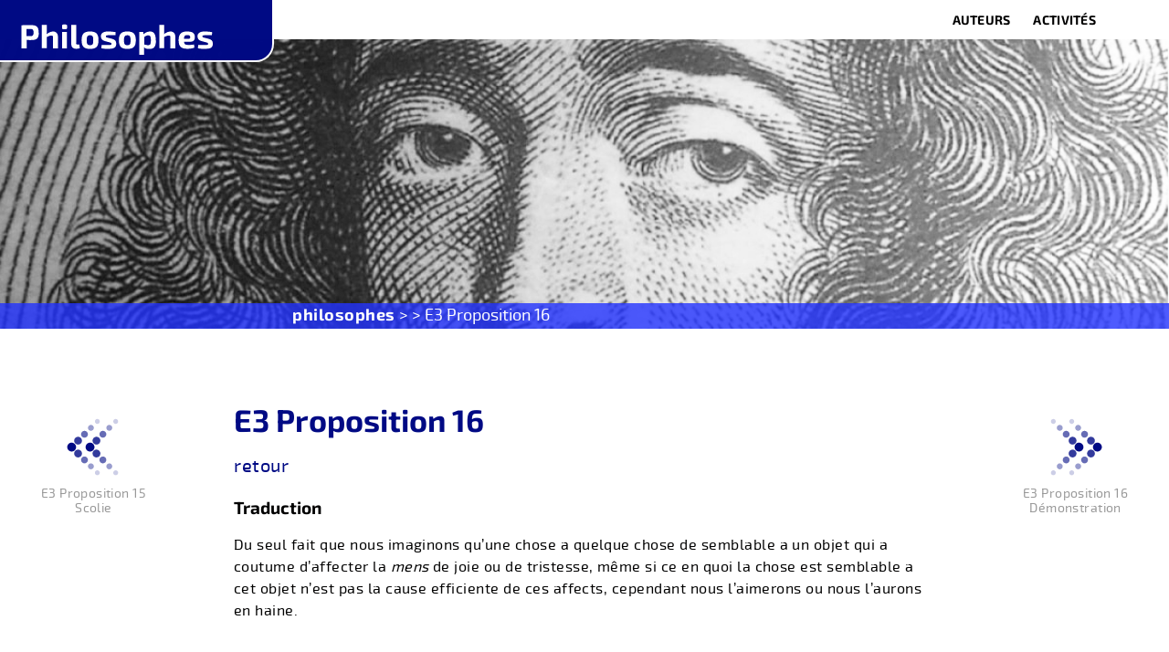

--- FILE ---
content_type: text/html; charset=UTF-8
request_url: https://philosophes.eu/textelements/e3-proposition-16/
body_size: 6520
content:

<!DOCTYPE html>

<html lang="en-US">

<head>
	<meta charset="utf-8" />
	<meta name="viewport" content="width=device-width, initial-scale=1, minimum-scale=1">
	
	
	<link rel="profile" href="https://gmpg.org/xfn/11">
		<meta name='robots' content='index, follow, max-image-preview:large, max-snippet:-1, max-video-preview:-1' />

	<!-- This site is optimized with the Yoast SEO plugin v26.6 - https://yoast.com/wordpress/plugins/seo/ -->
	<link rel="canonical" href="https://philosophes.eu/textelements/e3-proposition-16/" />
	<meta property="og:locale" content="en_US" />
	<meta property="og:type" content="article" />
	<meta property="og:title" content="E3 Proposition 16 - philosophes" />
	<meta property="og:url" content="https://philosophes.eu/textelements/e3-proposition-16/" />
	<meta property="og:site_name" content="philosophes" />
	<meta property="article:modified_time" content="2025-03-29T14:12:51+00:00" />
	<meta name="twitter:card" content="summary_large_image" />
	<script type="application/ld+json" class="yoast-schema-graph">{"@context":"https://schema.org","@graph":[{"@type":"WebPage","@id":"https://philosophes.eu/textelements/e3-proposition-16/","url":"https://philosophes.eu/textelements/e3-proposition-16/","name":"E3 Proposition 16 - philosophes","isPartOf":{"@id":"https://philosophes.eu/#website"},"datePublished":"2025-03-21T02:56:49+00:00","dateModified":"2025-03-29T14:12:51+00:00","breadcrumb":{"@id":"https://philosophes.eu/textelements/e3-proposition-16/#breadcrumb"},"inLanguage":"en-US","potentialAction":[{"@type":"ReadAction","target":["https://philosophes.eu/textelements/e3-proposition-16/"]}]},{"@type":"BreadcrumbList","@id":"https://philosophes.eu/textelements/e3-proposition-16/#breadcrumb","itemListElement":[{"@type":"ListItem","position":1,"name":"Home","item":"https://philosophes.eu/"},{"@type":"ListItem","position":2,"name":"E3 Proposition 16"}]},{"@type":"WebSite","@id":"https://philosophes.eu/#website","url":"https://philosophes.eu/","name":"philosophes","description":"philosophes","potentialAction":[{"@type":"SearchAction","target":{"@type":"EntryPoint","urlTemplate":"https://philosophes.eu/?s={search_term_string}"},"query-input":{"@type":"PropertyValueSpecification","valueRequired":true,"valueName":"search_term_string"}}],"inLanguage":"en-US"}]}</script>
	<!-- / Yoast SEO plugin. -->


<link rel="alternate" type="application/rss+xml" title="philosophes &raquo; E3 Proposition 16 Comments Feed" href="https://philosophes.eu/textelements/e3-proposition-16/feed/" />
<link rel="alternate" title="oEmbed (JSON)" type="application/json+oembed" href="https://philosophes.eu/wp-json/oembed/1.0/embed?url=https%3A%2F%2Fphilosophes.eu%2Ftextelements%2Fe3-proposition-16%2F" />
<link rel="alternate" title="oEmbed (XML)" type="text/xml+oembed" href="https://philosophes.eu/wp-json/oembed/1.0/embed?url=https%3A%2F%2Fphilosophes.eu%2Ftextelements%2Fe3-proposition-16%2F&#038;format=xml" />
<style id='wp-img-auto-sizes-contain-inline-css' type='text/css'>
img:is([sizes=auto i],[sizes^="auto," i]){contain-intrinsic-size:3000px 1500px}
/*# sourceURL=wp-img-auto-sizes-contain-inline-css */
</style>
<style id='wp-emoji-styles-inline-css' type='text/css'>

	img.wp-smiley, img.emoji {
		display: inline !important;
		border: none !important;
		box-shadow: none !important;
		height: 1em !important;
		width: 1em !important;
		margin: 0 0.07em !important;
		vertical-align: -0.1em !important;
		background: none !important;
		padding: 0 !important;
	}
/*# sourceURL=wp-emoji-styles-inline-css */
</style>
<style id='wp-block-library-inline-css' type='text/css'>
:root{--wp-block-synced-color:#7a00df;--wp-block-synced-color--rgb:122,0,223;--wp-bound-block-color:var(--wp-block-synced-color);--wp-editor-canvas-background:#ddd;--wp-admin-theme-color:#007cba;--wp-admin-theme-color--rgb:0,124,186;--wp-admin-theme-color-darker-10:#006ba1;--wp-admin-theme-color-darker-10--rgb:0,107,160.5;--wp-admin-theme-color-darker-20:#005a87;--wp-admin-theme-color-darker-20--rgb:0,90,135;--wp-admin-border-width-focus:2px}@media (min-resolution:192dpi){:root{--wp-admin-border-width-focus:1.5px}}.wp-element-button{cursor:pointer}:root .has-very-light-gray-background-color{background-color:#eee}:root .has-very-dark-gray-background-color{background-color:#313131}:root .has-very-light-gray-color{color:#eee}:root .has-very-dark-gray-color{color:#313131}:root .has-vivid-green-cyan-to-vivid-cyan-blue-gradient-background{background:linear-gradient(135deg,#00d084,#0693e3)}:root .has-purple-crush-gradient-background{background:linear-gradient(135deg,#34e2e4,#4721fb 50%,#ab1dfe)}:root .has-hazy-dawn-gradient-background{background:linear-gradient(135deg,#faaca8,#dad0ec)}:root .has-subdued-olive-gradient-background{background:linear-gradient(135deg,#fafae1,#67a671)}:root .has-atomic-cream-gradient-background{background:linear-gradient(135deg,#fdd79a,#004a59)}:root .has-nightshade-gradient-background{background:linear-gradient(135deg,#330968,#31cdcf)}:root .has-midnight-gradient-background{background:linear-gradient(135deg,#020381,#2874fc)}:root{--wp--preset--font-size--normal:16px;--wp--preset--font-size--huge:42px}.has-regular-font-size{font-size:1em}.has-larger-font-size{font-size:2.625em}.has-normal-font-size{font-size:var(--wp--preset--font-size--normal)}.has-huge-font-size{font-size:var(--wp--preset--font-size--huge)}.has-text-align-center{text-align:center}.has-text-align-left{text-align:left}.has-text-align-right{text-align:right}.has-fit-text{white-space:nowrap!important}#end-resizable-editor-section{display:none}.aligncenter{clear:both}.items-justified-left{justify-content:flex-start}.items-justified-center{justify-content:center}.items-justified-right{justify-content:flex-end}.items-justified-space-between{justify-content:space-between}.screen-reader-text{border:0;clip-path:inset(50%);height:1px;margin:-1px;overflow:hidden;padding:0;position:absolute;width:1px;word-wrap:normal!important}.screen-reader-text:focus{background-color:#ddd;clip-path:none;color:#444;display:block;font-size:1em;height:auto;left:5px;line-height:normal;padding:15px 23px 14px;text-decoration:none;top:5px;width:auto;z-index:100000}html :where(.has-border-color){border-style:solid}html :where([style*=border-top-color]){border-top-style:solid}html :where([style*=border-right-color]){border-right-style:solid}html :where([style*=border-bottom-color]){border-bottom-style:solid}html :where([style*=border-left-color]){border-left-style:solid}html :where([style*=border-width]){border-style:solid}html :where([style*=border-top-width]){border-top-style:solid}html :where([style*=border-right-width]){border-right-style:solid}html :where([style*=border-bottom-width]){border-bottom-style:solid}html :where([style*=border-left-width]){border-left-style:solid}html :where(img[class*=wp-image-]){height:auto;max-width:100%}:where(figure){margin:0 0 1em}html :where(.is-position-sticky){--wp-admin--admin-bar--position-offset:var(--wp-admin--admin-bar--height,0px)}@media screen and (max-width:600px){html :where(.is-position-sticky){--wp-admin--admin-bar--position-offset:0px}}

/*# sourceURL=wp-block-library-inline-css */
</style>
<style id='classic-theme-styles-inline-css' type='text/css'>
/*! This file is auto-generated */
.wp-block-button__link{color:#fff;background-color:#32373c;border-radius:9999px;box-shadow:none;text-decoration:none;padding:calc(.667em + 2px) calc(1.333em + 2px);font-size:1.125em}.wp-block-file__button{background:#32373c;color:#fff;text-decoration:none}
/*# sourceURL=/wp-includes/css/classic-themes.min.css */
</style>
<link rel="https://api.w.org/" href="https://philosophes.eu/wp-json/" /><link rel="EditURI" type="application/rsd+xml" title="RSD" href="https://philosophes.eu/xmlrpc.php?rsd" />
<meta name="generator" content="WordPress 6.9" />
<link rel='shortlink' href='https://philosophes.eu/?p=32123' />
<link rel="icon" href="https://philosophes.eu/wp-content/uploads/sites/7/2025/03/cropped-favicon-32x32.png" sizes="32x32" />
<link rel="icon" href="https://philosophes.eu/wp-content/uploads/sites/7/2025/03/cropped-favicon-192x192.png" sizes="192x192" />
<link rel="apple-touch-icon" href="https://philosophes.eu/wp-content/uploads/sites/7/2025/03/cropped-favicon-180x180.png" />
<meta name="msapplication-TileImage" content="https://philosophes.eu/wp-content/uploads/sites/7/2025/03/cropped-favicon-270x270.png" />
		
	<!-- Google tag (gtag.js) 

			<script async src="https://www.googletagmanager.com/gtag/js?id=G-B8NEKHEH60"></script>
			<script>
			  window.dataLayer = window.dataLayer || [];
			  function gtag(){dataLayer.push(arguments);}
			  gtag('js', new Date());

			  gtag('config', 'G-B8NEKHEH60');
			</script>
	-->
	<title>E3 Proposition 16 - philosophes</title>
	
	<!-- favicon -->
  	<link rel="shortcut icon" href="https://philosophes.eu/wp-content/themes/philosophes-theme/assets/svg/custom/favicon.png">

	<script src="/wp-content/themes/philosophes-theme/assets/javascripts/showhide.js"></script>
	<script type="text/javascript" src="/wp-content/themes/philosophes-theme/assets/javascripts/jquery2.2.2.min.js"></script>
	<script type="text/javascript" src="/wp-content/themes/philosophes-theme/assets/javascripts/scrolltop.js"></script>
	
	<link rel="stylesheet" href="/wp-content/themes/philosophes-theme/assets/stylesheets/application.css">
	<link rel="stylesheet" href="/wp-content/themes/philosophes-theme/assets/stylesheets/menu.css">
	<link rel="stylesheet" href="/wp-content/themes/philosophes-theme/assets/stylesheets/animate.donc.css">
	<link rel="stylesheet" href="/wp-content/themes/philosophes-theme/assets/stylesheets/donc.css">
	<link rel="stylesheet" href="/wp-content/themes/philosophes-theme/assets/stylesheets/isotope.css">
	
	
			<link rel="stylesheet" type="text/css" href="/wp-content/themes/philosophes-theme/assets/slick/slick.css">
			<link rel="stylesheet" type="text/css" href="/wp-content/themes/philosophes-theme/assets/slick/slick-theme.css">
			<link rel="stylesheet" type="text/css" href="/wp-content/themes/philosophes-theme/assets/slick/slick-general.css">
			
		
								
			<script src="/wp-content/themes/philosophes-theme/assets/slick/slick.js" type="text/javascript" charset="utf-8"></script>

					<style type="text/css">
				  
						html {
  							scroll-behavior: smooth;
						}
			</style>
				
</head>

<body data-rsssl=1>
		<!--
									
									
			
									
		-->
			
			
			<div id="top-container"  class="top-container">
	
					<div id="main-navigation"  class="main-navigation  main-menu navi-empty">

																						 <div id="nav-logo" class="nav-logo donc4">
								 	&nbsp;
								 </div>
							 </a>
								
							<ul id="menu-navigatie-1" class="main-nav"><li id="menu-item-27096" class="menu-item menu-item-type-post_type menu-item-object-page menu-item-has-children menu-item-27096"><a href="https://philosophes.eu/auteurs/">Auteurs</a>
<ul class="sub-menu">
	<li id="menu-item-33792" class="menu-item menu-item-type-post_type menu-item-object-page menu-item-has-children menu-item-33792"><a href="https://philosophes.eu/spinoza/">Spinoza</a>
	<ul class="sub-menu">
		<li id="menu-item-33786" class="menu-item menu-item-type-post_type menu-item-object-page menu-item-has-children menu-item-33786"><a href="https://philosophes.eu/spinoza-ethique/">Spinoza Éthique</a>
		<ul class="sub-menu">
			<li id="menu-item-33847" class="menu-item menu-item-type-post_type menu-item-object-page menu-item-33847"><a href="https://philosophes.eu/spinoza-ethique/les-elements-de-lethique/">Les éléments de l’Éthique</a></li>
			<li id="menu-item-33791" class="menu-item menu-item-type-post_type menu-item-object-page menu-item-33791"><a href="https://philosophes.eu/spinoza-ethique/ethique-1/">Éthique 1</a></li>
			<li id="menu-item-33789" class="menu-item menu-item-type-post_type menu-item-object-page menu-item-33789"><a href="https://philosophes.eu/spinoza-ethique/ethique-2/">Éthique 2</a></li>
			<li id="menu-item-33788" class="menu-item menu-item-type-post_type menu-item-object-page menu-item-33788"><a href="https://philosophes.eu/spinoza-ethique/ethique-3/">Éthique 3</a></li>
			<li id="menu-item-33787" class="menu-item menu-item-type-post_type menu-item-object-page menu-item-33787"><a href="https://philosophes.eu/spinoza-ethique/ethique-4/">Éthique 4</a></li>
			<li id="menu-item-33790" class="menu-item menu-item-type-post_type menu-item-object-page menu-item-33790"><a href="https://philosophes.eu/spinoza-ethique/ethique-5/">Éthique 5</a></li>
		</ul>
</li>
	</ul>
</li>
</ul>
</li>
<li id="menu-item-27097" class="menu-item menu-item-type-post_type menu-item-object-page menu-item-has-children menu-item-27097"><a href="https://philosophes.eu/activites/">Activités</a>
<ul class="sub-menu">
	<li id="menu-item-27099" class="menu-item menu-item-type-post_type menu-item-object-page menu-item-27099"><a href="https://philosophes.eu/objectifs/">Objectifs</a></li>
</ul>
</li>
</ul>  						
  							
  							<div id="nav-container" class="nav-container openmenu">
						
									<div id="hamb-icon" class="hamb-icon" >
										<a onclick="openmenu();">
													<img src="/wp-content/themes/philosophes-theme/assets/svg/hamburger.svg" class="icon-hamburger" alt="">
										</a>
									</div>
						   
									<div id="hamb-iconclose" class="hamb-iconclose fadeoutmenu">
										<a onclick="closemenu();">
													<img src="/wp-content/themes/philosophes-theme/assets/svg/hamburger-close.svg" class="icon-hamburger" alt="">
										</a>
									</div>
								
									<a onclick="opensearch();">
										 <div class="nav-zoeken" >
										 <img class="alignnone wp-image-102 size-full" src="/wp-content/themes/philosophes-theme/assets/svg/zoeken.svg" alt="">
										 </div>
									 </a>
								 
					   		</div>
					   	
				
					</div>
			
			</div>
			
		   	<div id="menu-contain" class="menu-contain closemenu closed">
					 
				
					 	<div class="columns-nav">
					
									<div class="menuu-container">
				
										  <ul id="menu-navigatie-2" class="sf-menu"><li class="menu-item menu-item-type-post_type menu-item-object-page menu-item-has-children menu-item-27096"><a href="https://philosophes.eu/auteurs/">Auteurs</a>
<ul class="sub-menu">
	<li class="menu-item menu-item-type-post_type menu-item-object-page menu-item-has-children menu-item-33792"><a href="https://philosophes.eu/spinoza/">Spinoza</a>
	<ul class="sub-menu">
		<li class="menu-item menu-item-type-post_type menu-item-object-page menu-item-has-children menu-item-33786"><a href="https://philosophes.eu/spinoza-ethique/">Spinoza Éthique</a>
		<ul class="sub-menu">
			<li class="menu-item menu-item-type-post_type menu-item-object-page menu-item-33847"><a href="https://philosophes.eu/spinoza-ethique/les-elements-de-lethique/">Les éléments de l’Éthique</a></li>
			<li class="menu-item menu-item-type-post_type menu-item-object-page menu-item-33791"><a href="https://philosophes.eu/spinoza-ethique/ethique-1/">Éthique 1</a></li>
			<li class="menu-item menu-item-type-post_type menu-item-object-page menu-item-33789"><a href="https://philosophes.eu/spinoza-ethique/ethique-2/">Éthique 2</a></li>
			<li class="menu-item menu-item-type-post_type menu-item-object-page menu-item-33788"><a href="https://philosophes.eu/spinoza-ethique/ethique-3/">Éthique 3</a></li>
			<li class="menu-item menu-item-type-post_type menu-item-object-page menu-item-33787"><a href="https://philosophes.eu/spinoza-ethique/ethique-4/">Éthique 4</a></li>
			<li class="menu-item menu-item-type-post_type menu-item-object-page menu-item-33790"><a href="https://philosophes.eu/spinoza-ethique/ethique-5/">Éthique 5</a></li>
		</ul>
</li>
	</ul>
</li>
</ul>
</li>
<li class="menu-item menu-item-type-post_type menu-item-object-page menu-item-has-children menu-item-27097"><a href="https://philosophes.eu/activites/">Activités</a>
<ul class="sub-menu">
	<li class="menu-item menu-item-type-post_type menu-item-object-page menu-item-27099"><a href="https://philosophes.eu/objectifs/">Objectifs</a></li>
</ul>
</li>
</ul>											  		
									</div>
			
					   	</div>
					   	
									   
			</div>
			<div id="menu-search" class="menu-search closemenu closed">
			 
					 <div id="menu-searchbox" class="nav-zoeken-field donc5">
								 
							 <form role="search" method="get" id="search-form" class="search-form" action="https://philosophes.eu/" >
    				<label>
     						<input type="search" value="" name="s" id="s" placeholder="U zoekt?" />
     				</label>
     				<input type="submit" id="searchsubmit" value="Go" />
     			</form>							 
							 <a onclick="closesearch();">
									 
								 <div class="nav-zoeken2">
										<div class="btn-general btn-close btn-pink-bg">&nbsp;</div>
								 </div>
							 </a>
							 
					 </div>

			</div>
			<!--<div id="main-navigation-bottom"  class="main-navigation-bottom donc1">
	   
					  <div class="headintro-teaser teaser-base teaser-two donc11b">
							 <h1></h1>
					  </div>
		  
			</div>-->
			
			
			
				 
					<div id="register-container" class="register-container register-page donc13">
						   
							   <div class="teaser-holderx-page">&nbsp;</div>
							   <div class="register-header register-page-2 vistop header-fixed donc13" style="background-image: url('https://philosophes.eu/wp-content/uploads/sites/7/2025/03/SpinozaBanner.jpg');"> </div>
							   <div class="register-footer">
							   
									  <div class="breadcrumbs"><a href="https://philosophes.eu">philosophes</a> >  > E3 Proposition 16</div>									  <!--<a href="/">Home</a>&nbsp;&nbsp;&nbsp;&nbsp;&nbsp;E3 Proposition 16-->
							   </div>
			 
					  </div>

						
					  
					  
					  
			
			
			
 
 </div>
		
		
		
		
		
		
		
					   




						



<main id="main" class="main">
			
			
		<div id="" class="col-1-1 col-sm-1-1 block-general color00 block-arrows">		
			
				<div class="blockmargin">

	
		<a href="https://philosophes.eu/textelements/e3-proposition-15-scolie/">
			<!--E3 Proposition 15 Scolie-->
			
			<div class="slick-prev slick-arrow next-prev" aria-label="Previous">
			
				<p>E3 Proposition 15 Scolie</p>
				
			
			</div>
		</a>
	
	

	
		<a href="https://philosophes.eu/textelements/e3-proposition-16-demonstration/">
		
			<div class="slick-next slick-arrow next-prev" aria-label="Next">
			
				<p>E3 Proposition 16 Démonstration</p>
				
			</div>
			
		</a>

			
	
				</div>
				 
		 	</div>		
			 				
			<div id="" class="col-1-1 col-sm-1-1 block-general ">		
			
				<div class="blockmargin blockmargin50">

						 <div class="columntexts columntext100 column-padd-single donc2">
							
								<h1></h1>
								<h4>																																																																																																																																																										 </h4>
								<p></p>
										 												 
										 								 
						 </div>
						 
		 
				 </div>
				 
		 	</div>
		 	
						


				
				
		
				
						
				<!--<div class="col-1-1 col-sm-1-1 blockmargin donc1">
				
			
				
					
						
						
						<div class="columntext50 columntext75 donc2">
				-->
						<!--<div class="col-1-1 col-sm-1-1 snelmenu donc1">
		
						<a href="javascript:window.history.go(-1)" >
							<div class="button-bas button-back">
								retour
							 </div>
						</a>
						
																	
				
						</div> -->
	<div id="" class="col-1-1 col-sm-1-1 block-general ">		
			
				<div class="blockmargin blockmargin50">			
				
					<h1 class="nomargin" >E3 Proposition 16</h1>	</br>	
					
				
<a href="javascript:window.history.go(-1)" >
							<div class="button-bas button-back">
								retour
							 </div>
						</a>
						
						</br>
<!--<h2>Proposition</h2> -->


<span>	
<h4>Traduction</h4>
<p>Du seul fait que nous imaginons qu&#8217;une chose a quelque chose de semblable a un objet qui a coutume d&#8217;affecter la <em>mens</em> de joie ou de tristesse, même si ce en quoi la chose est semblable a cet objet n&#8217;est pas la cause efficiente de ces affects, cependant nous l’aimerons ou nous l&#8217;aurons en haine.</p>
</br>

<h4>Commentaire</h4>
</br>

<h4>Texte latin</h4>
		<p><em>Ex eo solo quod rem aliquam aliquid habere imaginamur simile objecto quod mentem lætitia vel tristitia afficere solet, quamvis id in quo res objecto est similis, non sit horum affectuum efficiens causa, eam tamen amabimus vel odio habebimus.</em></p>
</br>
</span> 



<h4>Ascendances</h4>
    
    <ul>
        
    <a class="button" href="https://philosophes.eu/textelements/e3-proposition-14/" target="_self">E3 Proposition 14</a></br>
        
        
        
    <a class="button" href="https://philosophes.eu/textelements/e3-proposition-15/" target="_self">E3 Proposition 15</a></br>
        
        
        
    <a class="button" href="https://philosophes.eu/textelements/e3-proposition-15-corollaire/" target="_self">E3 Proposition 15 Corollaire</a></br>
        
        
        </ul>

<h4>Descendances</h4>

    <ul>
        
    <a class="button" href="https://philosophes.eu/textelements/e3-proposition-17/" target="_self">E3 Proposition 17</a></br>
     
        
    <a class="button" href="https://philosophes.eu/textelements/e3-proposition-41/" target="_self">E3 Proposition 41</a></br>
     
        
    <a class="button" href="https://philosophes.eu/textelements/e3-proposition-46/" target="_self">E3 Proposition 46</a></br>
     
        
    <a class="button" href="https://philosophes.eu/textelements/e4-proposition-34/" target="_self">E4 Proposition 34</a></br>
     
        </ul>



<h4>R&eacute;f&eacute;rences</h4>
    <p>...</p>

</br>
</br>
	<div class="col-1-1 col-sm-1-1 snelmenu donc1">
		
						<a href="javascript:window.history.go(-1)" >
							<div class="button-bas button-back">
								retour
							 </div>
						</a>
						
																	
				
				</div>
				
	</div>
		</div>

				
  
</main>

		
		

			 
			<div id="partners" class="col-1-1 col-sm-1-1  color02 block-general">
					
					<div class="blockmargin blockmargin-grid partners-list">
						
						
	 
	 	
	
									
					</div>
					
			</div>
			 
			
			<!-- <div class="columntexts columntext33 colright contactcol donc2">
							
										
							   <p>contact(at)passagedidees.fr</p>
						   <br>
							   						   <br>
							   						   <br>
			   </div>
	   -->
     
			<div class="footer-wrap wrap-one">
			
			
				
				<div class="blockmargin">
					
					<div class="columntexts wrap-col ">
								
								<a href="https://philosophes.eu/privacy-statement/">Privacy Statement</a>
								</br>
								</br>
								 <p>contact(at)passagedidees.fr</p>
								
							<div class="socials-list">	
								
								
																
							</div>
				
					</div>
			
				</div>
				
			</div>
      		<div class="footer-wrap wrap-two">
      		
      			<div class="blockmargin">
					
					<div class="columntexts wrap-col "><p>Philosophes.eu est une initiative de Passage d'Idées en rapport étroit avec les Universités Populaires.</p></div>
				
				</div>
				
			</div>
				 		
    </footer>
	
	<script src="/wp-content/themes/philosophes-theme/assets/javascripts/click-functions.js"></script>
   	
   			<script src="https://static.codepen.io/assets/common/stopExecutionOnTimeout-157cd5b220a5c80d4ff8e0e70ac069bffd87a61252088146915e8726e5d9f147.js"></script>
<script src='https://npmcdn.com/isotope-layout@3/dist/isotope.pkgd.js'></script>
<script id="rendered-js">
// external js: isotope.pkgd.js

// store filter for each group
var buttonFilters = {};
var buttonFilter;
// quick search regex
var qsRegex;

// init Isotope
var $grid = $('.grid').isotope({
  itemSelector: '.color-shape',
  filter: function () {
    var $this = $(this);
    var searchResult = qsRegex ? $this.text().match(qsRegex) : true;
    var buttonResult = buttonFilter ? $this.is(buttonFilter) : true;
    return searchResult && buttonResult;
  } });


$('.filters').on('click', '.button', function () {
  var $this = $(this);
  // get group key
  var $buttonGroup = $this.parents('.button-group');
  var filterGroup = $buttonGroup.attr('data-filter-group');
  // set filter for group
  buttonFilters[filterGroup] = $this.attr('data-filter');
  // combine filters
  buttonFilter = concatValues(buttonFilters);
  // Isotope arrange
  $grid.isotope();
});

// use value of search field to filter
var $quicksearch = $('.quicksearch').keyup(debounce(function () {
  qsRegex = new RegExp($quicksearch.val(), 'gi');
  $grid.isotope();
}));

// change is-checked class on buttons
$('.button-group').each(function (i, buttonGroup) {
  var $buttonGroup = $(buttonGroup);
  $buttonGroup.on('click', 'button', function () {
    $buttonGroup.find('.is-checked').removeClass('is-checked');
    $(this).addClass('is-checked');
  });
});

// flatten object by concatting values
function concatValues(obj) {
  var value = '';
  for (var prop in obj) {
    value += obj[prop];
  }
  return value;
}

// debounce so filtering doesn't happen every millisecond
function debounce(fn, threshold) {
  var timeout;
  threshold = threshold || 100;
  return function debounced() {
    clearTimeout(timeout);
    var args = arguments;
    var _this = this;
    function delayed() {
      fn.apply(_this, args);
    }
    timeout = setTimeout(delayed, threshold);
  };
}
//# sourceURL=pen.js
    </script>		  
</body>
</html>

--- FILE ---
content_type: text/css
request_url: https://philosophes.eu/wp-content/themes/philosophes-theme/assets/stylesheets/application.css
body_size: 2702
content:
@charset "UTF-8";
/**

/* @import must be at top of file, otherwise CSS will not work */


html, body, div, span, applet, object, iframe,
h1,
h2, h2, h3, h4, h5, h6, p, .modal-content ul, .modal-content ol, blockquote, pre,
a, abbr, acronym, address, big, cite, code,
del, dfn, em, img, ins, kbd, q, s, samp,
small,
figcaption, strike, strong, sub, sup, tt, var,
b, u, i, center,
dl, dt, dd, ol, ul, li,
fieldset, form, label, legend,
table, caption, tbody, tfoot, thead, tr, th, td,
article, aside, canvas, details, embed,
figure, figcaption, footer, header, hgroup,
menu, nav, output, ruby, section, summary,
time, mark, audio, video, main {
  margin: 0;
  padding: 0;
  border: 0;
  font-size: 100%;
  font: inherit;
  vertical-align: baseline; }

/* HTML5 display-role reset for older browsers */
article, aside, details, figcaption, figure,
footer, header, hgroup, menu, nav, section, main {
  display: block; }


ol {
  		margin-left: 16px;
   }


blockquote {
		border-left: 1px solid rgba(103,103,103, 1.0);
		margin: 50px 20px 60px 0px;
  }
  
blockquote, q {
  quotes: none; }

blockquote:before, blockquote:after,
q:before, q:after {
  content: '';
  content: none; }

blockquote p::before {
	font-family: 'fontexpobold',sans-serif;
    content: '\201C';
    color: rgba(103,103,103, 1.0);
}
blockquote p::after {
	font-family: 'fontexpobold',sans-serif;
    content: '\201D';
    color: rgba(103,103,103, 1.0);
}
blockquote p {
    	font-family: 'fontexpo',sans-serif;
		font-size: 22px;
		line-height: 27px;
    	color: rgba(103,103,103, 1.0);
		text-align: left;
		padding: 22px 22px 22px 22px;
}



input {
    background-color:transparent;
    border: 0px solid;
}
input:focus {
    outline:none;
}

strong {
		font-family: 'fontexpobold', sans-serif;
		color: rgba(0,10,132, 1.0);
		}



table {
  border-collapse: collapse;
  border-spacing: 0; }

*,
*::before,
*::after {
  -webkit-box-sizing: border-box;
          box-sizing: border-box;
  -webkit-text-size-adjust: 100%;
  -ms-text-size-adjust: 100%;
  -webkit-font-smoothing: antialiased;
  -moz-osx-font-smoothing: grayscale; }

::-moz-selection {
  background: rgba(151, 150, 150, 0.0); }

::selection {
  background: rgba(151, 150, 150, 0.0); }

::-moz-selection {
  background: rgba(151, 150, 150, 0.0); }

html {
  							scroll-behavior: smooth;
						}
						
html,
body {
   color: rgba(1,0,0, 1.0);
  overflow-x: hidden;
  }
  
  @media (max-width: 568px) {
    html,
    body {
      font-size: 16px; } }
  @media (min-width: 569px) {
    html,
    body {
      font-size: 18px; } }
  @media (min-width: 768px) {
    html,
    body {
      font-size: 20px; } }

	.main {
		position:relative;
		display: inline-block;
  		clear: both;
		width: 100%;
		z-index:7;
		min-height: 15vh;
		padding: 0px;
		margin: 0 auto;
					background-repeat: no-repeat;
					background-size: 100%;
					background-position: top center; 
					
				-webkit-transition: all 1.6s;
			  -moz-transition: all 1.6s;
			  -ms-transition: all 1.6s;
			  -o-transition: all 1.6s;
			  transition: all 1.6s;
	}
	.main-empty {
		min-height: 65vh;
	}
	.fn-grid {
		clear: both;
		margin: 46px auto;
		width: 80%;
		}

img {
	}

.nomargin {
				margin: 0px;
		}
.noborderleftright {
				border-left: 0px solid rgba(255,255,255, 0.0) !important;
    			border-right: 0px solid rgba(255,255,255, 0.0) !important;
		}

.col-1-1 {
  width: 100%;}


@font-face {
    font-family: 'fontexpo';
    src: url('./letters/exo2-variablefont_wght-webfont.woff2') format('woff2'),
         url('./letters/exo2-variablefont_wght-webfont.woff') format('woff');
    font-weight: normal;
    font-style: normal;

	}
@font-face {
    font-family: 'fontexpobold';
    src: url('./letters/Exo2-Bold.ttf');
    font-weight: normal;
    font-style: normal;

	}
@font-face {
    font-family: 'fontexpoextrabold';
    src: url('./letters/Exo2-ExtraBold.ttf');
    font-weight: normal;
    font-style: normal;

	}



a {
    color: rgba(0,10,132, 1.0);
			  font-family: 'fontexpo',sans-serif;
			cursor: pointer;
    letter-spacing: 0.03em;
    text-decoration: none;
    -webkit-transition: all 0.6s;
			  -moz-transition: all 0.6s;
			  -ms-transition: all 0.6s;
			  -o-transition: all 0.6s;
			  transition: all 0.6s;
}
a:hover {

		color: rgba(1,0,0, 1.0);
		cursor: pointer;
    
    -webkit-transition: all 0.6s;
			  -moz-transition: all 0.6s;
			  -ms-transition: all 0.6s;
			  -o-transition: all 0.6s;
			  transition: all 0.6s;
}

a:focus {
		outline: none !important;
}

 
p:empty:before {
    content: "";
    display:none;
}

p  {
		font-family: 'fontexpo',sans-serif;
		letter-spacing: 0.03em;
		font-size: 16px;line-height: 24px;
		margin-bottom: 21px;
    	color: rgba(1,0,0, 1.0);
	
	}
	p a  {
		color: rgba(0,10,132, 1.0);
		text-decoration: underline;
	
		}
	p a:hover  {
		color: rgba(1,0,0, 1.0);
		text-decoration: none;
		}
	
li  {
	font-family: 'fontexpo',sans-serif;
	letter-spacing: 0.0em;
	font-size: 16px;line-height: 24px;
	
	}
ul  {
	margin-left:18px;
	    margin-bottom: 33px;
	}

em {
    font-style: italic;
}


h1,
h2,
h2,
h3,
h4,
h5,
h6 {
	font-family: 'fontexpobold', sans-serif;
	letter-spacing: 0.0em;
	max-width: 1200px;
	
      -ms-hyphens: none;
          hyphens: none; }
h1 {
	font-size: 34px;
    	line-height: 36px;
							color: rgba(0,10,132, 1.0);
		margin-bottom: 28px;
  }

h2 {
  	font-size: 29px;
    line-height: 33px;
							color: rgba(0,10,132, 1.0);
		margin-bottom: 26px;
    }
    
h3 {
    font-size: 24px;
    line-height: 30px;
    	color: rgba(0,10,132, 1.0);
	margin-bottom: 9px;
    }

h4 {
    font-size: 19px;
    line-height: 23px;
							color: rgba(1,0,0, 1.0);
				margin-bottom: 18px;
    }
  
h5 {
    font-size: 19px;
    line-height: 30px;
	margin-bottom: 0px;
    }

h6 {
  	font-size: 16px;
    line-height: 19px;
	margin-bottom: 22px;
    }



    
.captiontitle {
		font-size: 24px;
    	line-height: 51px;
		margin-bottom: 0px;
    }
    .captiontitle-x {
		height: 62px;
    }

				 /* Turn on a 13x13 scrollbar */
				 .modal::-webkit-scrollbar {
					 width: 30px;
				 }
 
				 .modal::-webkit-scrollbar-button:vertical {
					 background-color: red;
				 }
 
				 /* Turn on single button up on top, and down on bottom */
				 .modal::-webkit-scrollbar-button:start:decrement,
				 .modal::-webkit-scrollbar-button:end:increment {
					 display: block;
				 }
 
				 /* Turn off the down area up on top, and up area on bottom */
				 .modal::-webkit-scrollbar-button:vertical:start:increment,
				 .modal::-webkit-scrollbar-button:vertical:end:decrement {
					 display: none;
				 }
 
				 /* Place The scroll down button at the bottom */
				 .modal::-webkit-scrollbar-button:vertical:increment {
					 background-color: #fff;
					 height: 38px;
					 background-image: url("/wp-content/themes/philosophes-theme/assets/images/scroll-down.png;");background-repeat: no-repeat;background-position: center;
				 }
 
				 /* Place The scroll up button at the up */
				 .modal::-webkit-scrollbar-button:vertical:decrement {
					 background-color: #fff;
					 height: 38px;
					 background-image: url("/wp-content/themes/philosophes-theme/assets/images/scroll-up.png;");background-repeat: no-repeat;background-position: center;
				 }
 
				 .modal::-webkit-scrollbar-track:vertical {
					 background-color: #fff;
				 }
 
				 /* Top area above thumb and below up button */
				 .modal::-webkit-scrollbar-track-piece:vertical:start {
					 border: 0px solid rgba(1,0,0, 1.0);
				 }
 
				 /* Bottom area below thumb and down button */
				 .modal::-webkit-scrollbar-track-piece:vertical:end {
				 }
 
				 /* Track below and above */
				 .modal::-webkit-scrollbar-track-piece {
					 background: rgba(255, 255, 255, 1.0);
				 }
 
				 /* The thumb itself */
				 .modal::-webkit-scrollbar-thumb:vertical {
					 height: 50px;
					 background-color: rgba(1,0,0, 1.0);
					 border-radius:0px;
				 }
 
				 /* Corner */
				 .modal::-webkit-scrollbar-corner:vertical {
					 background-color: black;
				 }
 
				 /* Resizer */
				 .modal::-webkit-scrollbar-resizer:vertical {
					 background-color: gray;
				 }

				
				textarea::placeholder {
  						color: rgba(1, 0, 0, 0.4) !important;
				  		opacity: 1 !important;
										font-size: 18px !important;
										font-family: 'fontexpo, sans-serif !important;
										letter-spacing: 0.02em !important;
							}	
					
					
					  
				::-webkit-input-placeholder { /* Chrome/Opera/Safari */
				  color: rgba(1, 0, 0, 0.4);
				  opacity: 1;
										font-size: 18px !important;
										font-family: 'fontexpo, sans-serif !important;
										letter-spacing: 0.02em !important;
				}
				::-moz-placeholder { /* Firefox 19+ */
				  color: rgba(1, 0, 0, 0.4);
				  opacity: 1;
										font-size: 18px !important;
										font-family: 'fontexpo, sans-serif !important;
										letter-spacing: 0.02em !important;
				}
				:-ms-input-placeholder { /* IE 10+ */
				  color: rgba(1, 0, 0, 0.4);
				  opacity: 1;
										font-size: 18px !important;
										font-family: 'fontexpo, sans-serif !important;
										letter-spacing: 0.02em !important;
				}
				:-moz-placeholder { /* Firefox 18- */
				  color: rgba(1, 0, 0, 0.4);
				  opacity: 1;
										font-size: 18px !important;
										font-family: 'fontexpo, sans-serif !important;
										letter-spacing: 0.02em !important;
				}	 





		 /* ==================================================
			Responsive Media Queries
		 ================================================== */
		 
		 
		 @media (min-width: 1200px) {body.boxed .is-sticky .full-width-menu{width:1080px;}
		 
		 									
		 										
											 	
		 											
		 					}
		 											
		 @media (min-width: 992px) and (max-width: 1199px) {
									
							
												
		 }

		 @media only screen 
		 and (min-device-width : 768px) 
		 and (max-device-width : 1024px) 
		 and (orientation : landscape) { /* STYLES GO HERE */

							 
		 }


		 @media (max-width: 1680px){
		 
							
															
		 }
		 @media (max-width: 1580px){
		 
							
															
		 }
		 @media (max-width: 1480px){
		 
							
															
		 }
		 @media (max-width: 1280px){
		 
														
		 }
		 @media (max-width: 1200px){
												
		 }

		 @media only screen and (max-width: 992px) {
							
		}
		
		
		@media only screen and (max-width: 767px) {


					h1 {
						word-break: break-word;
					}
					
					h2 {
						word-break: break-word;
					 }
					 
					 
					
		 }
		 
		 @media only screen and (min-width: 320px) and (max-width: 480px) {



		 }





--- FILE ---
content_type: text/css
request_url: https://philosophes.eu/wp-content/themes/philosophes-theme/assets/stylesheets/menu.css
body_size: 4123
content:

.closed  {

				display:none;

			}
.open  {

				display:block;

			}

.closemenu  {
			 	-webkit-animation-name: fadeOutUpBig;
				animation-name: fadeOutUpBig;
				-webkit-animation-duration: 1.6s;
				animation-duration: 1.6s;
				-webkit-animation-delay: 0.2s;
				animation-delay: 0.2s; 
				-webkit-animation-fill-mode: both;
				animation-fill-mode: both;
			 	
	}
.openmenu  {
				-webkit-animation-name: fadeInDownBig;
				animation-name: fadeInDownBig;
				-webkit-animation-duration: 0.6s;
				animation-duration: 0.6s;
				-webkit-animation-delay: 0.0s;
				animation-delay: 0.0s; 
				-webkit-animation-fill-mode: both;
				animation-fill-mode: both;
				
				
	}

.fadeinmenu  {
			   -webkit-animation-name: fadeIn;
			   animation-name: fadeIn;
			   -webkit-animation-duration: 0.9s;
			   animation-duration: 0.9s;
			   -webkit-animation-delay: 0.3s;
			   animation-delay: 0.3s; 
			   -webkit-animation-fill-mode: both;
			   animation-fill-mode: both;
	}	
.fadeoutmenu  {
			  -webkit-animation-name: fadeOut;
			  animation-name: fadeOut;
			  -webkit-animation-duration: 0.3s;
			  animation-duration: 0.3s;
			  -webkit-animation-delay: 0.0s;
			  animation-delay: 0.0s; 
			  -webkit-animation-fill-mode: both;
			  animation-fill-mode: both;
			  display:none;
	}
.fadeinsubmenu  {
			   -webkit-animation-name: fadeIn;
			   animation-name: fadeIn;
			   -webkit-animation-duration: 1.3s;
			   animation-duration: 1.3s;
			   -webkit-animation-delay: 0.1s;
			   animation-delay: 0.1s; 
			   -webkit-animation-fill-mode: both;
			   animation-fill-mode: both;
			}
	

/* ======   languages  ====== */
				
				
				
				.flags {
							
							width: 22px;
							margin: 0 2px !important;
							display: inline-block;
								opacity: 0.5;
								
								background-repeat: no-repeat;
								background-position: center 7px;
								background-size: contain;
								
								 -webkit-transition:all 0.6s ;
							 -moz-transition:all 0.6s ;
							 -ms-transition:all 0.6s ;
							 -o-transition:all 0.6s ;
							 transition:all 0.6s ;
							 
								}
						.flags:hover {
								opacity: 1.0;
								
								 -webkit-transition:all 0.6s ;
							 -moz-transition:all 0.6s ;
							 -ms-transition:all 0.6s ;
							 -o-transition:all 0.6s ;
							 transition:all 0.6s ;
								}
					
						.flag-active {
									opacity: 1.0;
								}
							
						.flags a {
						  		color: rgba(255,255,255, 0.0) !important;
				  			}
				  			
				  			.flags > a:after {
   								display: none;
								}
								
								
				.flags-nl {
							background-image: url('/wp-content/themes/philosophes-theme/assets/svg/flags/flag-nl.svg');
							margin-left: 10px !important;
							}
				.flags-en {
							background-image: url('/wp-content/themes/philosophes-theme/assets/svg/flags/flag-en.svg');
							margin-right: 22px !important;
							}
				.flags-de {
							background-image: url('/wp-content/themes/philosophes-theme/assets/svg/flags/flag-de.svg');
							
							display:none !important;
							}
								
						
						
		
		
	
/* ======   Header Bar  ====== */

.top-container {
		position: fixed;
		float: left;
		display: block;
			width: 100%;
			height: 43px;
			
			background-color: rgba(255,255,255, 1.0);
			z-index: 77;
							  -webkit-transition:all 0.6s ;
							 -moz-transition:all 0.6s ;
							 -ms-transition:all 0.6s ;
							 -o-transition:all 0.6s ;
							 transition:all 0.6s ;
	
			}
			.top-scroll {
					
					height: 43px;
					background-color: rgba(255,255,255, 1.0);
					
					-webkit-transition:all 1.1s ;
				   -moz-transition:all 1.1s ;
				   -ms-transition:all 1.1s ;
				   -o-transition:all 1.1s ;
				   transition:all 1.1s ;
					
					}
			
			
	
.main-navigation {
		position: relative;
    	width: 100%;
    	max-width: 2440px;
    	margin: 0 auto;
	 } 

.nav-logo {
			position: relative;
			float: left;
			display: inline-block;
			width: 300px;
			height: 68px;
			text-align: left;
			padding: 0px;
			margin: 0px 0px 0px 0px;
			
			border-radius: 0px 0px 20px 0px ;
			
			border-right: 2px solid rgba(255,255,255, 1.0);
			border-bottom: 2px solid rgba(255,255,255, 1.0);
			
			z-index: 901;
			
			background-color: rgba(0,10,132, 1.0);
			background-image: url('/wp-content/themes/philosophes-theme/assets/svg/custom/logo-philosophes.svg');
								background-repeat: no-repeat;
								background-position: center 22px;
								background-size: 86%;
								
			
				 -webkit-transition: all 1.5s;
				 -moz-transition: all 1.5s;
				 -ms-transition: all 1.5s;
				 -o-transition: all 1.5s;
				 transition: all 1.5s;
			}
			
			
			.nav-logo-scroll {
					
					width: 300px;
					height: 68px;
								background-position: center;
			
						 -webkit-transition: all 1.5s;
						 -moz-transition: all 1.5s;
						 -ms-transition: all 1.5s;
						 -o-transition: all 1.5s;
						 transition: all 1.5s;
					}
			
			.nav-logo h1 {
					font-family: 'fontexpo', sans-serif;
					font-size: 18px;
    				line-height: 18px;
    				margin-bottom: 0px;
				 }
	
	
	.footer-logo {
			width: 350px;
			height: 200px;
			padding: 0px 0px 0px 0px;
			margin: 0px 0px 0px 0px;
			
			background-color: rgba(1,0,0, 0.0);
			}
	
.main-nav {
		position: relative;
		z-index: 900;
		padding: 3px 20px 0px 20px;
							 
					-webkit-transition:all 1.1s ;
				   -moz-transition:all 1.1s ;
				   -ms-transition:all 1.1s ;
				   -o-transition:all 1.1s ;
				   transition:all 1.1s ;
		
				
	 				}	
	 
			 .main-nav-scroll {
					
							  -webkit-transition:all 0.6s ;
							 -moz-transition:all 0.6s ;
							 -ms-transition:all 0.6s ;
							 -o-transition:all 0.6s ;
							 transition:all 0.6s ;
					
					}
			 		
.nav-container {
		position: absolute;
		float: right;
		right: 66px;
			width: 66px;
			height: 66px;
			padding-top: 8px;
			margin-top: 0px;
							 
					-webkit-transition:all 1.1s ;
				   -moz-transition:all 1.1s ;
				   -ms-transition:all 1.1s ;
				   -o-transition:all 1.1s ;
				   transition:all 1.1s ;
	 }
	 
	 .nav-container-scroll {
	 
	 -webkit-transition:all 0.6s ;
							 -moz-transition:all 0.6s ;
							 -ms-transition:all 0.6s ;
							 -o-transition:all 0.6s ;
							 transition:all 0.6s ;
	 
	 			}


	
 				.hamb-iconclose {
					position: relative;
				  	float: right;
				  	width: 34px;
				  	margin-right:-35px;
			  	}
			  	.hamb-icon {
					position: relative;
				  	float: right;
				  	width: 34px;
				  	display:none;
				}

				.nounderline {

					text-decoration: none;
				}
				.nounderline:hover {

					text-decoration: none;
				}



/* ======   Menu  ====== */

			
			
			.main-menu > ul{
				 margin:0;
				 list-style-type:none;
				 text-align: right;
			 }
			 .main-menu > ul > li{
				 position:relative;
				 display:inline-block;
				 margin: 0px 10px;
			 }		 
					 .main-menu ul li.current-menu-item a {
							 color: rgba(0,10,132, 1.0);
					  }

			 .main-menu > ul > li > a {
				 font-family: 'fontexpobold', sans-serif;
						cursor: pointer;
				 letter-spacing: 0.02em;
				 font-size: 14px;
    				line-height: 37px;
				 display:block;
				 color: rgba(1,0,0, 1.0);
				 text-decoration:none;
				 text-transform: uppercase;
				 margin-bottom: 3px;
			 	}
			 
			 .main-menu > ul > li > a:hover{
						cursor: pointer;
						color: rgba(0,10,132, 1.0);
			 			}
			 .main-menu > ul > li:last-child > a{
							 margin-right: 50px;
			 			}
			 .main-menu > ul > li > a > i{
			 			}
			 
			 .main-menu > ul > li > a:after {
		  		
		  					content: '•';
							position: absolute;
							margin-top: -1px;
							margin-left: 7px;
							color: rgba(255,255,255, 1.0);
							font-size: 22px;
		  		
			 }
			 .main-menu > ul > li:last-child > a:after {
				 content: '';
				 }	
			 
			 .last-nav a:after {
				 content: '' !important;
				 }	
						
						
			 
			 
			 .menu-item-has-children {
			 				
			 
			 				}
					   
	/* ======== submenu ======== */			   
			   	 
			 
			 		.sub-menu {
			 				
				   			background-color: rgba(0,10,132, 1.0);
				   
							-webkit-animation-name: fadeIn;
							animation-name: fadeIn;
							-webkit-animation-duration: 0.6s;
							animation-duration: 0.6s;
							-webkit-animation-delay: 0.0s;
							animation-delay: 0.0s;
							-webkit-animation-fill-mode: both;
							animation-fill-mode: both;
				   
						 }
			
							
			.main-menu > ul > li:hover ul{
							  display:block;
						  }
						  
	 
						 
			  .main-menu > ul > li ul {
				   
				   position:absolute;
				   left:-20px;
				   top:100%;
				   min-width:190px;
				   						height:auto;
				   margin:0;
				   
				   list-style-type:none;
				   padding:0px;
				   
				   border-radius: 0px 0px 20px 20px;
				   
				   									display: none;
				   z-index:1;
				   }
	  

			   .main-menu > ul > li ul.last-child {
				   left:auto!important;
				   right:0;
			   }
			   .main-menu > ul > li ul.last-child li a{
				   padding-right:0px;
				 
			   }
			   
			   

			   
			   .main-menu > ul > li > ul > li {
				   	text-align: left;
				   	border-bottom: 1px solid rgba(210,214,255, 1.0);
			   		}
			   
			   .main-menu > ul > li > ul > li > a {
				   
				   display:block;
				   white-space:nowrap;
						cursor: pointer;
				   
				   	font-family: 'fontexpobold', sans-serif;
				   	color: rgba(255, 255, 255, 1.0);
				 	letter-spacing: 0.02em;
				 
				 	font-size: 15px;
    				line-height: 30px;
    				
    				margin: 3px 20px ;
				 
				 	text-decoration:none;
				 	text-transform: uppercase;
				 
				 	   
				    -webkit-transition:all 0.4s ;
					-moz-transition:all 0.4s ;
					-ms-transition:all 0.4s ;
					-o-transition:all 0.4s ;
					transition:all 0.4s ;
			   }
			   .main-menu > ul > li > ul > li a:hover{
				    color: rgba(255,255,255, 1.0);
				   text-decoration:none;
						cursor: pointer;
				    
				    -webkit-transition:all 0.4s ;
					-moz-transition:all 0.4s ;
					-ms-transition:all 0.4s ;
					-o-transition:all 0.4s ;
					transition:all 0.4s ;
			   }
			  
			  .main-menu > ul > li > ul > li.current-menu-item a {
							 						color: rgba(255,255,255, 1.0);
					  }
					  
			  
			  
			   .main-menu > ul > li > ul > li:last-child {
			   		margin-bottom: 24px;
				   	border-bottom: 0px solid rgba(210,214,255, 1.0);
			   		}
			   
			   
			   /* ======== subsub menu ======== */	
			   
			   
			   
			   
			   
						  .main-menu > ul > li > ul > li ul {
							  	position:relative;
							  	left:0px;
							  	top:0px;
							  	margin-left:0px;
							  	list-style-type:none;
				   				
				   				border-radius: 0px;
							  	
				   				background: rgba(210,214,255, 1.0);
							  	min-width:190px;
							  	
							  	padding: 4px 0px;
						  		}
						  		
						  .main-menu > ul > li > ul > li ul > li {
				   
							   
								
								
								border-bottom: 1px solid rgba(0,10,132, 1.0);
						   }	
						  .main-menu > ul > li > ul > li ul > li > a {
				   
							   display:block;
							   white-space:nowrap;
									cursor: pointer;
							   
								font-family: 'fontexpobold', sans-serif;
								color: rgba(255,255,255, 1.0);
								letter-spacing: 0.02em;
							 
								font-size: 14px;
								line-height: 30px;
								
								margin: 2px 20px ;
							 
								text-decoration:none;
								text-transform: uppercase;
							 
								   
								-webkit-transition:all 0.4s ;
								-moz-transition:all 0.4s ;
								-ms-transition:all 0.4s ;
								-o-transition:all 0.4s ;
								transition:all 0.4s ;
						   }
						   .main-menu > ul > li > ul > li ul > li a:hover{
								color: rgba(255,255,255, 1.0);
							   	text-decoration:none;
									cursor: pointer;
								
								-webkit-transition:all 0.4s ;
								-moz-transition:all 0.4s ;
								-ms-transition:all 0.4s ;
								-o-transition:all 0.4s ;
								transition:all 0.4s ;
						   }
						  
						   .main-menu > ul > li > ul > li ul > li:last-child {
								border-bottom: 1px solid rgba(0,10,132, 1.0);
								}
			   
			   
				
				

/* ======   Menu Responsive  ====== */

				
.menu-contain {
    position: fixed;
    float: left;
    top: 0px;
    width:100%;
    height:100vh;
    padding: 90px 10% 120px 10%;
    border-top: 0px solid #aeaeae;
        background-color: rgba(2, 0, 0, 0.6);
    backdrop-filter: blur(10px);
    z-index: 13;
    overflow-y: auto;
}


.menuu-container  {
	width:100%;
    padding-top: 0px;
	}


			.columns-nav {
				position:relative;
				float:left;
				width:100%;
				margin: 0;
				    padding: 0px;

			}	
			.columns-nav a {
				font-family: 'fontexpobold', sans-serif;
				color:rgba(0,10,132, 1.0);
				text-decoration: none;
				cursor:pointer;
				font-weight: 500;
			}		
			.columns-nav a:hover {
				opacity: 0.7;
				cursor:pointer;

			}	
			.columns-nav li {
				
				list-style-type:none;
				font-size: 28px;
    			line-height: 51px;
				text-align: right;
			}
			
			.columns-nav ul li.current-menu-item a {
							 color: rgba(255,255,255, 0.9);
					  }	
			
			.columns-nav .sub-menu {
				
					margin-top: 6px;
					margin-bottom: 22px;
					padding: 8px 0px 8px 22px;
				
				}
			.columns-nav .sub-menu ul {
				
				}	
			.columns-nav .sub-menu  li {
				
					font-size: 21px;
    				line-height: 43px;
					text-transform: lowercase;
				}
				
				

/* ======   Menu Sitemap  ====== */



.sitemap-container  {
	width:80%;
    padding-top: 0px;
	}


			.sitemap-nav {
				position:relative;
				float:left;
				width:100%;
				margin: 0;
				    padding: 0px;

			}	
			.sitemap-nav a {
				
				color:rgba(1,0,0, 1.0);
				text-decoration: none;
				cursor:pointer;
					text-transform: lowercase;
			}		
			.sitemap-nav a:hover {
				opacity: 0.7;
				cursor:pointer;

			}	
			.sitemap-nav li {
				
				list-style-type:none;
				font-size: 28px;
    			line-height: 43px;
				
			}
			.sitemap-nav .sub-menu {
				
					margin-top: 6px;
					margin-bottom: 22px;
					padding: 8px 22px;
				
				}
			.sitemap-nav .sub-menu ul {
				
				}	
			.sitemap-nav .sub-menu  li {
				
					font-size: 18px;
    				line-height: 43px;
					text-transform: lowercase;
				}	
			
			


/* ======   Extra navigation  ====== */



		.extra-nav-button  {
				 
				 position:relative;
				 display:inline-block;
				 margin: 0px 2px 0px 0px;
				 
				 font-size: 16px;
				 line-height: 16px;
				 letter-spacing: 0em;
				 
				 padding: 9px 16px;
				 text-align: center;
				
					border: 1px solid rgba(1,0,0, 1.0);
					height: 38px;
				 	border-radius: 19px;
				 	
				 	font-family: 'fontexpo', sans-serif;
					letter-spacing: 0em;
					color:rgba(1,0,0, 1.0);
					text-decoration:none;
					text-transform: lowercase;
				 
				 cursor: pointer;
			 }
			 .nav-empty  {
				 
				 
					border: 0px solid rgba(1,0,0, 1.0);
				 	text-align: left;
				 	margin-left: -10px;
				 	margin-top: 1px;
				 	margin-right: 0px;
			 }
			 
			 
		.extra-nav-padding {
							padding: 33px 0px;
		
						}
			.extra-nav-padding2 {
							padding: 23px 0px;
		
						}
		.extra-menu {
				
				text-align: center;
				display: inline-block;
			}
		   
	   
	   
	   .extra-menu > ul{
				 margin:0;
				 list-style-type:none;
			 }
			 .extra-menu > ul > li{
				 
				 position:relative;
				 display:inline-block;
				 margin: 0px 2px 10px 2px;
				 
				 font-size: 16px;
				 line-height: 16px;
				 letter-spacing: 0em;
				 
				
				 padding: 10px 16px;
				 text-align: center;
				
					border: 1px solid rgba(180,180,180, 1.0);
					height: 40px;
				 	border-radius: 20px;
				 
				 cursor: pointer;
			 }		 
					 .extra-menu ul li.current-menu-item {
							 border: 1px solid rgba(1,0,0, 1.0);
					  }
					   .extra-menu ul li.current-menu-item a {
							 color: rgba(1,0,0, 1.0);
					  }

			 .extra-menu > ul > li > a {
				 font-family: 'fontexpo', sans-serif;
				 letter-spacing: 0em;
				 display:block;
				 color:rgba(180,180,180, 1.0);
				 text-decoration:none;
				 text-transform: lowercase;
			 }
			 .extra-menu > ul > li > a:hover{
			 
			 		color: rgba(1,0,0, 1.0);
			 }
			 .extra-menu > ul > li:last-child > a{
			 }
			 .extra-menu > ul > li > a > i{
			 }
			 
			  			
	  




/* ======   Footer  ====== */
	  

	 .footer-menu .sf-menu li   {
				 display: block;
				 }
			
	 .footer-menu .sf-menu a {
			 color: rgba(255, 255, 255, 1.0);
			 font-size: 19px;
			 line-height: 44px;
			 text-decoration: none;
			 height: 50px;
			 border-bottom: 3px solid rgba(209,186,122, 1.0); 
			 padding: 8px 0px;
			 margin-left: 22px;
			 -webkit-transition: all 0.6s;
			 -moz-transition: all 0.6s;
			 -ms-transition: all 0.6s;
			 -o-transition: all 0.6s;
			 transition: all 0.6s;
		 }
	 .footer-menu .sf-menu a:hover {
			 border-bottom: 3px solid rgba(255,255,255, 1.0); 
			 background-color: rgba(255,255,255, 0.0);
			 text-decoration: none;
				 -webkit-transition:all 0.6s ;
					 -moz-transition:all 0.6s ;
					 -ms-transition:all 0.6s ;
					 -o-transition:all 0.6s ;
					 transition:all 0.6s;
					 }
		 



	 
													   		

/* ======   Search  ====== */


.menu-search {
    position: fixed;
    float: left;
    top: 0px;
    width:100%;
    height:100vh;
    padding: 0px 10%;
    background-color:rgba(247,217,219, 0.86);
    backdrop-filter: blur(10px);
    z-index: 9;
}


.nav-zoeken {
		  position:absolute;
		  float:right;
		  right:0px;
		  top:16px;
		  display:block;
		  width:29px;
		  z-index:3;
		  display: none;
		  }
		  .nav-zoeken2 {
				 position:absolute;
				 float:right;
				 right:0px;
				 top:7px;
				 display:block;
				 width:32px;
				 height:50px;
				 padding-top: 12px;
				 z-index:3;
				 
		  
		  }
		  
.nav-zoeken-field {
		  position: relative;
		  float: left;
		  top: 40vh;
		  left: 0px;
		  width: 100%;
		  height: 80px;
		  display: block;
		  z-index: 3;
		  }
		  
 		.searchblock {
 				padding-left: 35px;
 			
 			}
 		.searchblock a {
 				font-size: 21px;
    			line-height: 26px;
    			margin-bottom: 11px;
 				color: rgba(1,0,0, 1.0);
 				
 						}
 				.searchblock a:hover {
 		
 						color: rgba(255,255,255, 1.0);
 				
 						}
 						
		.searchblock a:before {
		  		
		  					content: '';
							height: 30px;
							width: 30px;
							background: url('/wp-content/themes/philosophes-theme/assets/svg/custom/arrow-link-round.svg') no-repeat;
							position: absolute;
							margin-top: 4px;
							margin-left: -30px;
							background-size: 17px;
		  		
		  				}	

		  
.search-form input[type="search"] {
    		width: 100%;
    		height:60px;
    		padding: 0px !important;
		  	background: rgba(255, 255, 255, 0.0);
		  	border-bottom: 2px solid rgba(255,255,255, 1.0);
		  	font-size: 33px;
		  	
    		color: rgba(1,0,0, 1.0);
			letter-spacing: -0.03em;
		  				font-family: 'fontexpo', sans-serif;
}
.search-form button[type="submit"], .search-form input[type="submit"], .woocommerce-product-search button[type="submit"], .woocommerce-product-search input[type="submit"] {
    		display:none;
}
input[type=color], input[type=date], input[type=datetime-local], input[type=datetime], input[type=email], input[type=month], input[type=number], input[type=password], input[type=search], input[type=tel], input[type=text], input[type=time], input[type=url], input[type=week], textarea {
			display: inline-block;
			font-size: 14px;
			padding: 7px 12px;
			background-color: transparent;
										
			border: 0px solid #ddd;
			
			transition: all .3s ease;
			-webkit-appearance: none;
			-moz-appearance: none;
			appearance: none;
}

.search-form .nv-search-icon-wrap {
			display:none !important;
}

				.search-form  input::-webkit-input-placeholder,
					textarea::-webkit-input-placeholder {
				 		color: rgba(1,0,0, 0.6);
		  				font-size: 33px;
		  				font-family: 'fontexpo', sans-serif;
				}
				.search-form  input:-moz-placeholder,
					textarea:-moz-placeholder {
				 		color: rgba(1,0,0, 0.6);
		  				font-size: 33px;
		  				font-family: 'fontexpo', sans-serif;
				}
				.search-form  input::-moz-placeholder,
					textarea::-moz-placeholder {
				 		color: rgba(1,0,0, 0.6);
		  				font-size: 33px;
		  				font-family: 'fontexpo', sans-serif;
				}
				.search-form  input:-ms-input-placeholder,
					textarea:-ms-input-placeholder {
				 		color: rgba(1,0,0, 0.6);
		  				font-size: 33px;
		  				font-family: 'fontexpo', sans-serif;
				}



	
	
	
	
	
	
	
	
	
	




/* ==================================================
			Responsive Media Queries
================================================== */
		 
		 
		 @media (min-width: 1200px) {body.boxed .is-sticky .full-width-menu{width:1080px;}}
		 @media (min-width: 992px) and (max-width: 1200px) {
																				
		 }

		 @media (min-width: 992px){
															
		 }

		 @media only screen 
		 and (min-device-width : 768px) 
		 and (max-device-width : 1024px) 
		 and (orientation : landscape) {\
		 }

		 @media (max-width: 1680px){
															
		 }
		 @media (min-width: 1580px){
					
					.main-navigation {
						 
						 max-width: 1940px;
						 
					  } 			
															
		 }
		 @media (min-width: 1440px){							
		 }
		 
		 @media (max-width: 1280px){				
		 }
		 
		 @media (max-width: 1200px){
					
					.sub-menu {
    						background-color: rgba(0,10,132, 0.0);
    						}
    				
    				.main-menu > ul {
						display: none;
						}
					
					.hamb-icon {
						display: block;
						}
					.nav-container {
							margin-top: 0px;
					  	} 
					  	
					  	.flags {
    						width: 36px;
    						margin-top: 20px !important;
    						float: right;
							}							
		 }
		 
		 @media (max-width: 1100px){
		 		}


		 @media only screen and (max-width: 992px) {
		 		}
		
			
		@media (max-width: 767px) {
						
						
						
						
						
						.nav-container {
    							right: 30px;
    							margin-top: 0px;
    							}
    							
						.nav-logo {
    							width: 250px;
    							}
    							
    							.hamb-iconclose {
									 width: 36px;
									     margin-right: -35px;
								 }
								 .hamb-icon {
									 width: 36px;
								 }
								
					}







--- FILE ---
content_type: text/css
request_url: https://philosophes.eu/wp-content/themes/philosophes-theme/assets/stylesheets/animate.donc.css
body_size: 1436
content:
@charset "UTF-8";





.donc1  {
			   -webkit-animation-name: fadeIn;
			   animation-name: fadeIn;
			   -webkit-animation-duration: 0.5s;
			   animation-duration: 0.5s;
			   -webkit-animation-delay: 0.1s;
			   animation-delay: 0.1s; 
			   -webkit-animation-fill-mode: both;
			   animation-fill-mode: both;
	}
	
.donc2  {
			  -webkit-animation-name: fadeIn;
			  animation-name: fadeIn;
			  -webkit-animation-duration: 0.8s;
			  animation-duration: 0.8s;
			  -webkit-animation-delay: 0.3s;
			  animation-delay: 0.3s; 
			  -webkit-animation-fill-mode: both;
			  animation-fill-mode: both;
	}
	
.donc3  {
			  -webkit-animation-name: fadeIn;
			  animation-name: fadeIn;
			  -webkit-animation-duration: 0.12s;
			  animation-duration: 0.12s;
			  -webkit-animation-delay: 0.5s;
			  animation-delay: 0.5s; 
			  -webkit-animation-fill-mode: both;
			  animation-fill-mode: both;
	}
	
.donc4  {
			  -webkit-animation-name: fadeIn;
			  animation-name: fadeIn;
			  -webkit-animation-duration: 0.9s;
			  animation-duration: 0.9s;
			  -webkit-animation-delay: 0.0s;
			  animation-delay: 0.0s; 
			  -webkit-animation-fill-mode: both;
			  animation-fill-mode: both;
	}



.donc5  {
			  -webkit-animation-name: fadeInRight;
			  animation-name: fadeInRight;
			  -webkit-animation-duration: 0.6s;
			  animation-duration: 0.6s;
			  -webkit-animation-delay: 0.2s;
			  animation-delay: 0.2s; 
			  -webkit-animation-fill-mode: both;
			  animation-fill-mode: both;
	}
.donc6  {
			  -webkit-animation-name: slideInLeft;
			  animation-name: slideInLeft;
			  -webkit-animation-duration: 0.6s;
			  animation-duration: 0.6s;
			  -webkit-animation-delay: 4.0s;
			  animation-delay: 4.0s; 
			  -webkit-animation-fill-mode: both;
			  animation-fill-mode: both;
	}
.donc7  {
			  -webkit-animation-name: fadeInDownBig;
			  animation-name: fadeInDownBig;
			  -webkit-animation-duration: 0.4s;
			  animation-duration: 0.4s;
			  -webkit-animation-delay: 0.0s;
			  animation-delay: 0.0s; 
			  -webkit-animation-fill-mode: both;
			  animation-fill-mode: both;
	}
.donc8  {
			  -webkit-animation-name: fadeOutUpBig;
			  animation-name: fadeOutUpBig;
			  -webkit-animation-duration: 1.6s;
			  animation-duration: 1.6s;
			  -webkit-animation-delay: 0.2s;
			  animation-delay: 0.2s; 
			  -webkit-animation-fill-mode: both;
			  animation-fill-mode: both;
	}
	
.donc9  {
			  -webkit-animation-name: fadeOut;
			  animation-name: fadeOut;
			  -webkit-animation-duration: 0.8s;
			  animation-duration: 0.8s;
			  -webkit-animation-delay: 0.3s;
			  animation-delay: 0.3s; 
			  -webkit-animation-fill-mode: both;
			  animation-fill-mode: both;
	}
.donc10 {
			  -webkit-animation-name: fadeInUp;
			  animation-name: fadeInUp;
			  -webkit-animation-duration: 0.3s;
			  animation-duration: 0.3s;
			  -webkit-animation-delay: 0.0s;
			  animation-delay: 0.0s;
			  -webkit-animation-fill-mode: both;
			  animation-fill-mode: both;
}
.donc10x {
			  -webkit-animation-name: fadeInUp;
			  animation-name: fadeInUp;
			  -webkit-animation-duration: 0.7s;
			  animation-duration: 0.7s;
			  -webkit-animation-delay: 0.0s;
			  animation-delay: 0.0s;
			  -webkit-animation-fill-mode: both;
			  animation-fill-mode: both;
}
	.donc11  {
			  -webkit-animation-name: slideInLeft;
			  animation-name: slideInLeft;
			  -webkit-animation-duration: 1.2s;
			  animation-duration: 1.2s;
			  -webkit-animation-delay: 0s;
			  animation-delay: 0s;
			  -webkit-animation-fill-mode: both;
			  animation-fill-mode: both;
	}
	.donc11a  {
			 -webkit-animation-name: fadeOut;
			  animation-name: fadeOut;
			  -webkit-animation-duration: 4.2s;
			  animation-duration: 4.2s;
			  -webkit-animation-delay: 4.0s;
			  animation-delay: 4.0s; 
			  -webkit-animation-fill-mode: both;
			  animation-fill-mode: both;
			}
			
			
	.donc11b  {
	 		-webkit-animation-name: fadeIn;
			  animation-name: fadeIn;
			  -webkit-animation-duration: 3.2s;
			  animation-duration: 3.2s;
			  -webkit-animation-delay: 1.2s;
			  animation-delay: 1.2s; 
			  -webkit-animation-fill-mode: both;
			  animation-fill-mode: both;
			  
			}
	
	
	
	.donc12  {
			  -webkit-animation-name: slideInRight;
			  animation-name: slideInRight;
			  -webkit-animation-fill-mode: both;
			  animation-fill-mode: both;
			  -webkit-animation-duration: 2.1s;
			  animation-duration: 2.1s;
			  -webkit-animation-delay: 2.8s;
			  animation-delay: 2.8s;
			  -webkit-animation-fill-mode: both;
			  animation-fill-mode: both;
	}




	.donc13  {
			  -webkit-animation-name: fadeIn;
			  animation-name: fadeIn;
			  -webkit-animation-duration: 3.2s;
			  animation-duration: 3.2s;
			  -webkit-animation-delay: 0.0s;
			  animation-delay: 0.0s; 
			  -webkit-animation-fill-mode: both;
			  animation-fill-mode: both;
	}
	
	.donc14  {
			  -webkit-animation-name: zoomInDown;
			  animation-name: zoomInDown;
			  -webkit-animation-duration: 0.9s;
			  animation-duration: 0.9s;
			  -webkit-animation-delay: 1.0s;
			  animation-delay: 1.0s; 
			  -webkit-animation-fill-mode: both;
			  animation-fill-mode: both;
	}
	
	.donc15 {
			 -webkit-animation-name: fadeInRight;
			 animation-name: fadeInRight;
			 -webkit-animation-duration: 0.9s;
			 animation-duration: 0.9s;
			 -webkit-animation-delay: 0.0s;
			 animation-delay: 0.0s;
			 -webkit-animation-fill-mode: both;
			 animation-fill-mode: both;
	}

.donc16 {
			 -webkit-animation-name: fadeOutLeft;
			 animation-name: fadeOutLeft;
			 -webkit-animation-duration: 0.9s;
			 animation-duration: 0.9s;
			 -webkit-animation-delay: 0.0s;
			 animation-delay: 0.0s;
			 -webkit-animation-fill-mode: both;
			 animation-fill-mode: both;
	}


		 

			
@-webkit-keyframes rotating {
    from{
        -webkit-transform: rotate(0deg);
    }
    to{
        -webkit-transform: rotate(360deg);
    }
}	
	
@keyframes fadeOutLeft {
  from {
    opacity: 1;
  }

  to {
    opacity: 0;
    transform: translate3d(-100%, 0, 0);
  }
}	
	

@keyframes fadeIn {
  from {
    opacity: 0;
  }

  to {
    opacity: 1;
  }
}

@keyframes slideInLeft {
  from {
    transform: translate3d(-100%, 0, 0);
    visibility: visible;
  }

  to {
    transform: translate3d(0, 0, 0);
  }
}
@keyframes fadeInRight {
  from {
    opacity: 0;
    transform: translate3d(100%, 0, 0);
  }

  to {
    opacity: 1;
    transform: none;
  }
}
@keyframes zoomInDown {
  from {
    opacity: 0;
    transform: scale3d(.1, .1, .1) translate3d(0, -1000px, 0);
    animation-timing-function: cubic-bezier(0.550, 0.055, 0.675, 0.190);
  }

  60% {
    opacity: 1;
    transform: scale3d(.475, .475, .475) translate3d(0, 60px, 0);
    animation-timing-function: cubic-bezier(0.175, 0.885, 0.320, 1);
  }
}
@keyframes slideInLeft {
  from {
    transform: translate3d(-100%, 0, 0);
    visibility: visible;
  }

  to {
    transform: translate3d(0, 0, 0);
  }
}

@keyframes fadeOut {
  from {
    opacity: 1;
  }

  to {
    opacity: 0;
  }
}

@keyframes fadeInDownBig {
  from {
    opacity: 0;
    transform: translate3d(0, -2000px, 0);
  }

  to {
    opacity: 1;
    transform: none;
  }
}

@keyframes fadeOutUpBig {
  from {
    opacity: 1;
  }

  to {
    opacity: 0;
    transform: translate3d(0, -2000px, 0);
  }
}


@keyframes fadeInUp {
  from {
    opacity: 0;
    transform: translate3d(0, 100%, 0);
  }

  to {
    opacity: 1;
    transform: none;
  }
}





@keyframes slideInRight {
  from {
    transform: translate3d(100%, 0, 0);
    visibility: visible;
  }

  to {
    transform: translate3d(0, 0, 0);
  }
}



@keyframes bounceIn {
  from, 20%, 40%, 60%, 80%, to {
    animation-timing-function: cubic-bezier(0.215, 0.610, 0.355, 1.000);
  }

  0% {
    opacity: 0;
    transform: scale3d(.3, .3, .3);
  }

  20% {
    transform: scale3d(1.1, 1.1, 1.1);
  }

  40% {
    transform: scale3d(.9, .9, .9);
  }

  60% {
    opacity: 1;
    transform: scale3d(1.03, 1.03, 1.03);
  }

  80% {
    transform: scale3d(.97, .97, .97);
  }

  to {
    opacity: 1;
    transform: scale3d(1, 1, 1);
  }
}

@keyframes fadeInDown {
  from {
    opacity: 0;
    transform: translate3d(0, -100%, 0);
  }

  to {
    opacity: 1;
    transform: none;
  }
}


@keyframes bounceInDown {
  from, 60%, 75%, 90%, to {
    animation-timing-function: cubic-bezier(0.215, 0.610, 0.355, 1.000);
  }

  0% {
    opacity: 0;
    transform: translate3d(0, -3000px, 0);
  }

  60% {
    opacity: 1;
    transform: translate3d(0, 25px, 0);
  }

  75% {
    transform: translate3d(0, -10px, 0);
  }

  90% {
    transform: translate3d(0, 5px, 0);
  }

  to {
    transform: none;
  }
}



@keyframes rotateIn {
  from {
    transform-origin: center;
    transform: rotate3d(0, 0, 1, -200deg);
    opacity: 0;
  }

  to {
    transform-origin: center;
    transform: none;
    opacity: 1;
  }
}

@keyframes wobble {
  from {
    transform: none;
  }

  15% {
    transform: translate3d(-25%, 0, 0) rotate3d(0, 0, 1, -5deg);
  }

  30% {
    transform: translate3d(20%, 0, 0) rotate3d(0, 0, 1, 3deg);
  }

  45% {
    transform: translate3d(-15%, 0, 0) rotate3d(0, 0, 1, -3deg);
  }

  60% {
    transform: translate3d(10%, 0, 0) rotate3d(0, 0, 1, 2deg);
  }

  75% {
    transform: translate3d(-5%, 0, 0) rotate3d(0, 0, 1, -1deg);
  }

  to {
    transform: none;
  }
}






@keyframes donx1 {
  from {
    transform: translate3d(0, -100%, 0);
    visibility: visible;
  }

  to {
    transform: translate3d(0, 0, 0);
  }
}

@-webkit-keyframes donx2 {
   0% {
	 opacity: 0;
	 -webkit-transform: translateX(8000px);
	 transform: translateX(8000px);
   }

   100% {
	 -webkit-transform: translateX(0);
	 transform: translateX(0);
   }
 }

 @keyframes donx2 {
   0% {
	 opacity: 0;
	 -webkit-transform: translateX(8000px);
	 -ms-transform: translateX(8000px);
	 transform: translateX(8000px);
   }

   100% {
	 -webkit-transform: translateX(0);
	 -ms-transform: translateX(0);
	 transform: translateX(0);
   }
 }



 @keyframes donx3 {
	from {
	  opacity: 0;
	  transform: scale3d(.3, .3, .3);
	}

	50% {
	  opacity: 1;
	}
  }


						@-webkit-keyframes donx4 {
							from {
							   opacity: 0;
							   -webkit-transform: translate3d(-100%, 0, 0);
							   transform: translate3d(-100%, 0, 0);
							 }

							 to {
							   opacity: 1;
							   -webkit-transform: translate3d(0, 0, 0);
							   transform: translate3d(0, 0, 0);
							 }
						  }

						  @keyframes donx4 {
							 from {
								opacity: 0;
								-webkit-transform: translate3d(-100%, 0, 0);
								transform: translate3d(-100%, 0, 0);
							  }

							  to {
								opacity: 1;
								-webkit-transform: translate3d(0, 0, 0);
								transform: translate3d(0, 0, 0);
							  }
						  }



   @keyframes donx5 {
	 from {
	   transform: translate3d(-100%, 0, 0);
	   visibility: visible;
	 }

	 to {
	   transform: translate3d(0, 0, 0);
	 }
   }



@-webkit-keyframes donx6 {
  from,
  20%,
  40%,
  60%,
  80%,
  to {
    -webkit-animation-timing-function: cubic-bezier(0.215, 0.61, 0.355, 1);
    animation-timing-function: cubic-bezier(0.215, 0.61, 0.355, 1);
  }

  0% {
    opacity: 0;
    -webkit-transform: scale3d(0.3, 0.3, 0.3);
    transform: scale3d(0.3, 0.3, 0.3);
  }

  20% {
    -webkit-transform: scale3d(1.1, 1.1, 1.1);
    transform: scale3d(1.1, 1.1, 1.1);
  }

  40% {
    -webkit-transform: scale3d(0.9, 0.9, 0.9);
    transform: scale3d(0.9, 0.9, 0.9);
  }

  60% {
    opacity: 1;
    -webkit-transform: scale3d(1.03, 1.03, 1.03);
    transform: scale3d(1.03, 1.03, 1.03);
  }

  80% {
    -webkit-transform: scale3d(0.97, 0.97, 0.97);
    transform: scale3d(0.97, 0.97, 0.97);
  }

  to {
    opacity: 1;
    -webkit-transform: scale3d(1, 1, 1);
    transform: scale3d(1, 1, 1);
  }
}

@keyframes donx6 {
  from,
  20%,
  40%,
  60%,
  80%,
  to {
    -webkit-animation-timing-function: cubic-bezier(0.215, 0.61, 0.355, 1);
    animation-timing-function: cubic-bezier(0.215, 0.61, 0.355, 1);
  }

  0% {
    opacity: 0;
    -webkit-transform: scale3d(0.3, 0.3, 0.3);
    transform: scale3d(0.3, 0.3, 0.3);
  }

  20% {
    -webkit-transform: scale3d(1.1, 1.1, 1.1);
    transform: scale3d(1.1, 1.1, 1.1);
  }

  40% {
    -webkit-transform: scale3d(0.9, 0.9, 0.9);
    transform: scale3d(0.9, 0.9, 0.9);
  }

  60% {
    opacity: 1;
    -webkit-transform: scale3d(1.03, 1.03, 1.03);
    transform: scale3d(1.03, 1.03, 1.03);
  }

  80% {
    -webkit-transform: scale3d(0.97, 0.97, 0.97);
    transform: scale3d(0.97, 0.97, 0.97);
  }

  to {
    opacity: 1;
    -webkit-transform: scale3d(1, 1, 1);
    transform: scale3d(1, 1, 1);
  }
}
   


   @keyframes donx7 {
	 from {
	   transform: translate3d(0, 100%, 0);
	   visibility: visible;
	 }

	 to {
	   transform: translate3d(0, 0, 0);
	 }
   }



@-webkit-keyframes donx8 {
	 from {
		opacity: 0;
		-webkit-transform: translate3d(-100%, 0, 0);
		transform: translate3d(-100%, 0, 0);
	  }

	  to {
		opacity: 1;
		-webkit-transform: translate3d(0, 0, 0);
		transform: translate3d(0, 0, 0);
	  }
   }

   @keyframes donx8 {
	  from {
		 opacity: 0;
		 -webkit-transform: translate3d(-100%, 0, 0);
		 transform: translate3d(-100%, 0, 0);
	   }

	   to {
		 opacity: 1;
		 -webkit-transform: translate3d(0, 0, 0);
		 transform: translate3d(0, 0, 0);
	   }
   }


@keyframes donx9 {
  from {
    transform: translate3d(0, -100%, 0);
    visibility: visible;
  }

  to {
    transform: translate3d(0, 0, 0);
  }
}









--- FILE ---
content_type: text/css
request_url: https://philosophes.eu/wp-content/themes/philosophes-theme/assets/stylesheets/donc.css
body_size: 12787
content:
.desktop {
					    display: block;
		}
		.mobile {
					    display: none;
		}
		.mobile-img {
					    display: none;
		}



				.coverbg {
						background-repeat: no-repeat !important;
					    background-size: cover !important;
					    background-attachment: fixed !important;
					    margin: 35px 0px 55px 0px;
						}
			

					.bgalign-left-top {
							background-position: left 80px !important;
					}	
					.bgalign-left-center {
							background-position: left center !important;
					}	
					.bgalign-left-bottom {
							background-position: left bottom !important;
					}
					
					.bgalign-center-top {
							background-position: center 80px !important;
					}	
					.bgalign-center-center {
							background-position: center center !important;
					}	
					.bgalign-center-bottom {
							background-position: center bottom !important;
					}
					
					.bgalign-right-top {
							background-position: right 80px !important;
					}	
					.bgalign-right-center {
							background-position: right center !important;
					}	
					.bgalign-right-bottom {
							background-position: right bottom !important;
					}	
					
		
		
		
		
		.checknone  {

				display:none !important;
				
				}
.spacer00 {
			height:1px;
				}
.spacer10 {
			height:10px;
				}
.spacer20 {
			height:20px;
				}
.spacer30 {
			height:30px;
				}
.spacer40 {
			height:40px;
				}
.spacer50 {
			height:72px;
				}
.spacer55 {
			height:55px;
				}
.spacer60 {
			height:60px;
				}
.spacer65 {
			height:65px;
				}
.spacer70 {
			height:70px;
				}
.spacer75 {
			height:75px;
				}
.spacer80 {
			height:80px;
				}
.spacer85 {
			height:85px;
				}
.spacer90 {
			height:90px;
				}
.spacer100 {
			height:100px;
				}

.spacertop {
			height:0px;
				}

.spacerbottom {
			height:100px;
				}				

				

		  	.quote20 {
					  height:20vw !important;
						  }
			.quote25 {
					  height:25vw !important;
						  }
		  	.quote30 {
					  height:30vw !important;
						  }
			.quote35 {
					  height:35vw !important;
						  }
		  	.quote40 {
					  height:40vw !important;
						  }
			.quote45 {
					  height:45vw !important;
						  }
		  	.quote50 {
					  height:50vw !important;
						  }
		  
					
		  
		  .viscenter {
				  background-position: center center;
				  }
		  .vistop {
				  background-position: center top;
				  }
		  .visbottom {
				  background-position: center bottom;
				  }
		  .vis-10vw {
				  background-position: center -10vw;
				  }
		  .vis-15vw {
				  background-position: center -15vw;
				  }
		  .vis-20vw {
				  background-position: center -20vw;
				  }
		  .vis-25vw {
				  background-position: center -25vw;
				  }
		  .vis-30vw {
				  background-position: center -30vw;
				  }
		  .vis-35vw {
				  background-position: center -35vw;
				  }
		  .vis-40vw {
				  background-position: center -40vw;
				  }
		  .vis-45vw {
				  background-position: center -45vw;
				  }
		  .vis-50vw {
				  background-position: center -50vw;
				  }
		  .vis-55vw {
				  background-position: center -55vw;
				  }
		  .vis-60vw {
				  background-position: center -60vw;
				  }
		  .vis-65vw {
				  background-position: center -65vw;
				  }
		  .vis-70vw {
				  background-position: center -70vw;
				  }
		  .vis-75vw {
				  background-position: center -75vw;
				  }
		  .vis-80vw {
				  background-position: center -80vw;
				  }
				
				.color00 {
					background-color: rgba(255,255,255, 1.0) !important;
				}
				.color01 {
					background-color: rgba(0,10,132, 1.0) !important;
				}
						.color01 h1 {
							color: rgba(255,255,255, 1.0);
							}
						.color01 h2 {
							color: rgba(255,255,255, 1.0);
							}
						.color01 h3 {
							color: rgba(255,255,255, 1.0);
							}
						
				.color02 {
					background-color: rgba(210,214,255, 1.0) !important;
				}
						.color02 p {
							color: rgba(103,103,103, 1.0);
						}
						.color02 h1 {
							color: rgba(0,10,132, 1.0);
							}
						.color02 h2 {
							color: rgba(0,10,132, 1.0);
							}
						.color02 h3 {
							color: rgba(0,10,132, 1.0);
							}
							.color02 li {
								color: rgba(103,103,103, 1.0);
								}
				
				
				
				.butcolor00 {
					background-color: rgba(255,255,255, 0.0) !important;
				}
				.butcolor01 {
					background-color: rgba(0,10,132, 1.0) !important;
				}
				.butcolor02 {
					background-color: rgba(0,92,115, 1.0) !important;
				}
				.butcolor03 {
					background-color: rgba(0,67,104, 1.0) !important;
				}
				
				
				
				.text00 {
					color: rgba(255,255,255, 1.0) !important;
				}
				.text01 {
					color: rgba(0,10,132, 1.0) !important;
				}
				.text02 {
					color: rgba(0,92,115, 1.0) !important;
				}
				.text03 {
					color: rgba(1,0,0, 1.0) !important;
				}
				
			
				.bg20 {
					background-size: 20% !important;
					}
				.bg25 {
					background-size: 25% !important;
					}
				.bg30 {
					background-size: 30% !important;
					}
				.bg35 {
					background-size: 35% !important;
					}
				.bg40 {
					background-size: 40% !important;
					}
				.bg45 {
					background-size: 45% !important;
					}
				.bg50 {
					background-size: 50% !important;
					}
				.bg55 {
					background-size: 55% !important;
					}
				.bg60 {
					background-size: 60% !important;
					}
				.bg65 {
					background-size: 65% !important;
					}
				.bg70 {
					background-size: 70% !important;
					}
				.bg75 {
					background-size: 75% !important;
					}
				.bg80 {
					background-size: 80% !important;
					}
				.bg85 {
					background-size: 85% !important;
					}
				.bg90 {
					background-size: 90% !important;
					}
				.bg95 {
					background-size: 95% !important;
					}
				.bg100 {
					background-size: 100% !important;
					}
				.bg105 {
					background-size: 105% !important;
					}
				.bg110 {
					background-size: 110% !important;
					}
				.bg115 {
					background-size: 115% !important;
					}
				.bg120 {
					background-size: 120% !important;
					}
			
				
						
			
				.share {
					text-align:center
					}
					
				.share h6 {
						font-size: 15px;
						line-height: 19px;
						margin-bottom:10px;
					}
					
				.share a {
						font-size: 17px;
						line-height: 19px;
						margin: 15px 10px;
					}
					
					.share a:hover {
						text-decoration:underline;
					}
					
					
				
			
				  
		
/* ======== Header ======== */		
		
		
	   .register-container {
					 position: relative;
					 width:100%;
					 height:400px;
					 overflow: hidden;
					 background-color: rgba(255,255,255, 1.0);
					 z-index:1;
	
					 -webkit-transition: all 0.8s;
						   -moz-transition: all 0.8s;
						   -ms-transition: all 0.8s;
						   -o-transition: all 0.8s;
						   transition: all 0.8s;
						
			   }
		
			.register-header {
					  position:absolute;
					  width: 100%;
					  overflow:hidden;
					  background-repeat: no-repeat;
					  background-size: cover;
						
	   				}
	   				
	   				.header-fixed {
    					background-attachment: fixed;
						}
	   		
		   	
		   	
		   	
		   	
		   		.register-home {
						height:86vh;
						max-height: 980px;
						}
						
				.teaser-holderx {
						position:relative;
						width:100%;
						max-width: 1440px;
						height:86vh;
						margin: 0 auto;
						}
						
				.register-home-2 {
						height:86vh;
						max-height: 980px;
						margin-top: -86vh;
						}
				
				.register-up {
						height:405px;
							
						-webkit-transition: all 1.1s;
						-moz-transition: all 1.1s;
						-ms-transition: all 1.1s;
						-o-transition: all 1.1s;
						transition: all 1.1s;
						}
				
				
				
				
						 .register-page {
								 height:50vh;
								 max-height: 960px;
								 }
								 
						 .teaser-holderx-page {
								 position:relative;
								 width:100%;
								 max-width: 1440px;
								 height:50vh;
								 margin: 0 auto;
								 }
								 
						 .register-page-2 {
								 height:50vh;
								 max-height: 960px;
								 margin-top: -50vh;
								 }
				
						
				
				
				
				
				
				
				
				
		
		
		
		
		
		
			.register-teaser {
							position: absolute;
							width: 100%;
							padding: 0px 8% 70px 0%;
							bottom: 0px;
							z-index: 2;
								height: 162px;
							}
							
							.register-teaser h1 {
								color: rgba(255,255,255, 1.0);
								text-shadow: 0px 0px 9px rgba(1,0,0, 0.7);
								max-width: 90%;
							}
	   						
	   						.teaser-nobut {
	   								padding: 0px 8% 30px 8%;
	   								}
										
			
		
			.register-header video { 
					   position: absolute;
						top: 50%;
    					left: 50%;
    					min-width: 100%;
    					min-height: 100%;
    					width: 100%;
    					height: auto;
					   transform: translateX(-50%) translateY(-50%);
					   background-color:rgba(255,255,255,0.0);
					   background-size: cover;
					   }
					   
					   
				.register-widget {
							position: absolute;
							width: 100%;
							padding: 0px;
							bottom: 0px;
							z-index: 2;
							}
							
			
			.register-footer  {
						position: absolute;
						float:left;
						width:100%;
						height: 28px;
						
						left: 0px;
						bottom: 0px;
						
						
									font-family: 'fontexpo', sans-serif;
									font-size: 18px;
									
									color: rgba(255,255,255, 1.0);
						
						padding: 1px 25% 0px 25%;
									
							background-color: rgba(34,51,255, 0.8);

						z-index: 2;
						}	 
						
				.register-footer a {
							font-family: 'fontexpobold', sans-serif;
							color: rgba(255,255,255, 1.0);
						}	
						.register-footer a:hover {
							color: rgba(1,0,0, 1.0);
						}	
						
						.register-footer a:after {
								 	} 
						
									 
						
			
			.main-navigation-bottom {
						position: absolute;
						float:left;
						width:100%;
						height: 72vh;
						left: 0px;
						top: 0px;
						padding: 0px;
						background-color: rgba(255,255,255, 0.0);
						box-shadow: 0px 0px 0px rgba(0, 0, 0, 1.0);
						z-index: 2;
						overflow: hidden;
					}	 
					.headintro-teaser {
						   position: relative;
						   display: inline-block;
						   min-width: 10%;
						   z-index: 1;
						   text-align: center;
							}
							
								.teaser-base {
						   			position: absolute;
									bottom: 20px;
						   			padding: 0px;
						   			margin-left: 8%;
									
									}
									.teaser-base h1 {
										font-family: 'fontexpo', sans-serif;
										font-size: 66px;
    									line-height: 26px;
    									font-weight: 100;
										}
								.teaser-one h1 {
					  					color: rgba(255,255,255, 0.7);
								
										filter: blur(8px);
        								-webkit-filter: blur(8px);
										}
								.teaser-two h1 {
											 color: rgba(255,255,255, 1.0);
											}
							
						
				   
							   
		

/* ======== Buttons ======== */

	
      		
      		
		.btn-general {
			  
			  position:relative;
			  float:left;
			  
			  	font-family: 'fontexpobold', sans-serif;
				letter-spacing: 0.03em;
				font-size: 16px;
				line-height: 22px;
				text-transform: uppercase;
				
				text-align: center;
				
				color: rgba(124, 198, 35, 1.0);
				background-color: rgba(255, 255, 255, 1.0) !important;
				border: 2px solid rgba(124, 198, 35, 1.0) !important;
				
			  	text-decoration: none;
			  	
			   	min-height: 44px;
    			padding: 9px 18px 0px 18px;
    			
			  	margin: 0px 15px 20px 0px;
			  	
			  	border-radius: 12px;
			  	
			  	cursor: pointer;
				text-transform: uppercase !important;
				box-shadow: 0 0px 0px #eeeeee !important;
			  
				-webkit-transition: all 0.8s;
				-moz-transition: all 0.8s;
				-ms-transition: all 0.8s;
				-o-transition: all 0.8s;
				transition: all 0.8s;
      		}
		  
    			
			.btn-general:hover {
			  
			  	background-color: rgba(0,10,132, 1.0) !important;
				border: 2px solid rgba(0,10,132, 1.0) !important;
				
			  	color: rgba(255,255,255, 1.0);
				
			  	
			  	-webkit-transition: all 0.8s;
			  	-moz-transition: all 0.8s;
			  	-ms-transition: all 0.8s;
			  	-o-transition: all 0.8s;
			  	transition: all 0.8s;
		  		}
		  		
		  		
		  		.btn-right {
		  					color: rgba(255, 255, 255, 1.0);
							background-color: rgba(0,10,132, 1.0) !important;
							border: 2px solid rgba(0,10,132, 1.0) !important;
			  				float: right;
			  				right: 0px;
		  				}
		  				.btn-right:hover {
		  					color: rgba(124, 198, 35, 1.0);
							background-color: rgba(255, 255, 255, 1.0) !important;
							border: 2px solid rgba(0,10,132, 1.0) !important;
							
			  				float: right;
			  				right: 0px;
		  				}
		  				
		  				.btn-img {
		  				
								background-repeat: no-repeat;
								background-position: center;
		  						}
		  				
		  				.btn-more {
							   margin-top: 33px;
							   margin-bottom: 83px;
							   margin-left: 33.3333%;
							   min-width: 33.3333%;
						   }	
		  					
		  				
		  				
						.btn-back {
			  
			  				position:relative;
			  				width:100%;
			  				color: rgba(1,0,0, 1.0);
			  				text-align: right;
								font-size: 18px;
		  					}
		  				.btn-back:hover {
			  				color: rgba(0,10,132, 1.0);
		  					}
		  					
		  					
		  					
					.btn-footer {
			  			background-color: rgba(165, 3, 68, 1.0);
    					padding: 12px 30px 0px 30px;
			  			color: rgba(255,255,255, 1.0);
			  			margin-left: 34px;
			  			height: 47px;
    					font-size: 17px;
    					line-height: 23px;
		  				}
		  				.btn-footer:hover {
			  				background-color: rgba(1,0,0, 1.0);
			  				color: rgba(165, 3, 68, 1.0);
			  				
			  
				-webkit-transition: all 0.6s;
				-moz-transition: all 0.6s;
				-ms-transition: all 0.6s;
				-o-transition: all 0.6s;
				transition: all 0.6s;
		  				}
		  				
					
		  			
		  			
	
				   .btn-close {
			  
							 position:absolute;
							 float:right;
			  					right: 5px;
			  				height: 55px;
							   width: 55px;
							   margin-top:-120px;
							   
							   border-radius: 50%;
							   
								background: url('/wp-content/themes/philosophes-theme/assets/svg/custom/close-cross-wit.svg') no-repeat;
								background-repeat: no-repeat;
								background-size: 28px;
								background-position: center;
								background-color: rgba(1,0,0, 1.0);
							   cursor: pointer;
							   z-index: 999;
			  
							   -webkit-transition: all 0.6s;
							   -moz-transition: all 0.6s;
							   -ms-transition: all 0.6s;
							   -o-transition: all 0.6s;
							   transition: all 0.6s;
						   }
						   .btn-close-2 {
			  
							 	margin-top:0px;
						   		}
						   		.btn-close-3 {
			  							display: none;
							 			margin-top:0px;
						   		}
						   		
						   
						   
						   .btn-close:hover {
			  
								   background: url('/wp-content/themes/philosophes-theme/assets/svg/custom/open-cross-black.svg') no-repeat;
								   background-repeat: no-repeat;
								   background-size: 28px;
								   background-position: center;
								
								  -webkit-transition: all 0.6s;
								  -moz-transition: all 0.6s;
								  -ms-transition: all 0.6s;
								  -o-transition: all 0.6s;
								  transition: all 0.6s;
							  }
	
	
	
	
	
/* ======== Content builder blocks  ======== */

				.block-nav-wrap {
				 		display: inline-block;
				 		margin-bottom: 0px;
				 		    padding-top: 58px;
				 		}
				.block-nav-general {
				 		display: inline-block;
				 		margin-top:-75px;
				 		}
				 .block-general {
				 		position: relative;
				 		z-index: 1;
				 		
				 		display: inline-block;
				 		
						background-repeat: no-repeat;
						background-position: center; 
						background-size:cover;
				 		}
				 		.block-arrows {
							  position: relative;
							  z-index: 99;
							  
				 		}
				
				.blockmargin {
						position: relative;
						max-width: 1440px;
						margin: 0 auto;
						width: 84%;
						height: auto;
						min-height: 20px;
						}
						
						
					.blockmargin20 {
						width: 20%;
						}
					.blockmargin30 {
						width: 30%;
						}
					.blockmargin40 {
						width: 40%;
						}
					.blockmargin50 {
						width: 60%;
						}
					.blockmargin60 {
						width: 60%;
						}
					.blockmargin70 {
						width: 70%;
						}
					.blockmargin80 {
						width: 80%;
						}
					
					
						
							
					.blockmargin-lists {
						padding: 33px 7%  63px 7%;
						text-align: center;
						}
						.blockmargin-lists a {
							font-family: 'fontexpo', sans-serif;
    						letter-spacing: -0.01em;
    						font-size: 30px;
						   	line-height: 41px;
						   	color: rgba(1,0,0, 1.0);
						   	margin-right: 22px;
							}
						.blockmargin-lists a:hover {
							
							 color: rgba(1,0,0, 1.0);
							}
						
						.blockmargin-lists h2 {
							font-size: 40px;
						   	line-height: 51px;
						  	 margin-bottom: 33px;
							}
						
								
					.blockmargin-grid {
						width: 86%;
						}
						
						
						
					.blockmargin100 {
						width: 100%;
						}	
	
						.blockmargin100 h1 {
							margin-left: 8%;
							margin-bottom: 55px;
							}
				   
				   
				   .blockmargin-header {
				   		padding: 90px 0px 72px 0px;
						}	
						.blockmargin-header p {
							max-width: 55%;
							}
						.blockmargin-header h4 {
							max-width: 55%;
							}
							
							
					.columnblock {
						position: relative;
						float: left;
				   		}
				   		 
			  				.column-padd {
								padding: 34px 0px 22px 0px;
								}
								.column-padd-single {
									padding: 9px 0px 22px 0px;
									margin-top:-20px;
								}
								.column-padd-single h1 {
									margin-bottom: 7px;
								}
		  
					.columnblock50 {
						width:50%;
						} 
						.columnblock100 {
							width:100%;
						}
					
						.columnleft {
								   padding: 22px 12px 22px 0px;
									}
						.columnright {
								   padding: 22px 0px 22px 12px;
						   			}
								
					
						
					.block-quote {
						background-repeat: no-repeat;
						background-size: 100%;
						background-position: center;
						background-attachment: fixed;
						}
						
					.columntexts {
						   position:relative;
						   float:left;
						   margin:0px;
						   display: inline-block;
						   
						  }
						  .columntexts img {
								width: 100%;
								border-radius: 20px;					   
						  		}
						  
						  
						  	.columntext30 {
								 width:30%;
								}
						  	.columntext20 {
								 width:20%;
								}
							.columntext33 {
								width:33.3333%;
						  		}
						  	.columntext40 {
								 width:40%;
								}
						  	.columntext47 {
								 width:47%;
								}
						  	.columntext50 {
								 width:50%;
								}
							
							.columntext66 {
								width:66.6666%;
						  		}
					
						  	.columntext70 {
								 width:70%;
								}
					
						  	.columntext80 {
								 width:80%;
								}
					
						  	.columntext100 {
								 width:100%;
								}
					
						  	.columnvideo {
								 width:100%;
								}	  	
						  		
						  
						  
						  .column-title {
								 width:100%;
								}
								
								.column-title h1 {
									 margin-bottom: 0px;
								 }
								 
								 
									
							.colfull {
								   padding: 20px 15px;
								   
						   		}	
									
								.colfull h1{
								   	text-align: center;
								   	margin-bottom: 5px;
    								margin-top: 12px;
						   			}	
						   		
						   .colleft {
								   padding: 52px 15px 42px 0px;
									}
								.colleft p {
											font-weight: 800;
									}
									
						   		
						   .colright {
								   padding: 52px 0px 42px 12px;
						   			}
						   		
						   		
						   .titlefull {
								   		padding-top: 22px;
								   		padding-bottom: 22px;
										}
	
							

					/* === Block Timeline Slider  === */		
					
						.timeline-list  {
								position: relative;
								float: left;
								display: inline-block;
								padding: 0px 7%;
								width: 100%;
								background-image: url('/wp-content/themes/philosophes-theme/assets/svg/custom/line-blue.svg');
								background-repeat: repeat-x;
								background-size: 130px;
								background-position: center;
										    margin: 22px 0px;
									}
						
						.timeline-container {
							   position: relative;
							   float: left;
							   width: 100%;
							   display: inline-block;
							   }
							
							
							 .timeline-item {
							 			position: relative;
    									float: left;
    									width: 100%;
							 			padding: 0px 0px 0px 0px;
										background-color: rgba(255,0,0, 0.0);
									}
									
									.timeline-image {
											 		position: relative;
													float: right;
													width: 50%;
													height: 95px;
													border-radius: 15px;
													background-repeat: no-repeat;
													background-position: center;
					  								background-size: cover;
											 		}
											 	.timeline-image:hover {
													}
												
												
												.image-down {
													margin-top: -10px;
													}
													
														
												.time-02, .time-04, .time-06, .time-08, .time-10, .time-12 {
													background: url('/wp-content/themes/philosophes-theme/assets/svg/custom/line-blue-dot-1.svg');
													background-repeat: no-repeat;
													background-position: right top;
					  								background-size: 95px;
													}
												.time-01, .time-03, .time-05, .time-07, .time-09, .time-11 {
													background: url('/wp-content/themes/philosophes-theme/assets/svg/custom/line-blue-dot-2.svg');
													background-repeat: no-repeat;
													background-position: right bottom;
					  								background-size: 95px;
													}
													
												.time-image-up-01 {
													background-size: 0%;
													}
												.time-image-down-02 {
													background-size: 0%;
													}
												.time-image-up-03 {
													background-size: 0%;
													}
												.time-image-down-04 {
													background-size: 0%;
													}
												.time-image-up-05 {
													background-size: 0%;
													}
												.time-image-down-06 {
													background-size: 0%;
													}
												.time-image-up-07 {
													background-size: 0%;
													}
												.time-image-down-08 {
													background-size: 0%;
													}
												.time-image-up-09 {
													background-size: 0%;
													}
												.time-image-down-10 {
													background-size: 0%;
													}
												.time-image-up-11 {
													background-size: 0%;
													}
												.time-image-down-12 {
													background-size: 0%;
													}
													
													
											.timeline-content {
													position: relative;
													float: left;
													width: 100%;
													min-height: 145px;
													padding: 19px 66px 0px 0px;
													height: auto;
													text-align: right;
													background-color: rgba(255,0,0, 0.0);
													}
													 
												.timeline-content h3 {
													font-size: 16px;
													line-height: 19px;
													color: rgba(1, 0, 0, 1.0);
													margin-bottom: 0px;
													}
												
												.timeline-content p {
													font-size: 14px;
													line-height: 16px;
													color: rgba(1, 0, 0, 1.0);
													font-weight: 800;
													margin-bottom: 0px;
													}
												
												.timeline-date {
													position: relative;
													float: left;
													width: 100%;
													min-height: 90px;
													padding: 23px 66px 0px 0px;
													height: auto;
													text-align: right;
													margin-top: -43px;
													}
												.timeline-date p {
													font-size: 14px;
													line-height: 16px;
													color: rgba(153, 153, 153, 1.0);
													}

					


						/* === FAQ action  === */		
				
				
										.faq-container  {
												padding: 54px 0px 34px 0px;
												text-align: left;
												border-bottom: 1px solid rgba(124, 198, 35, 1.0);
												}
												.faq-container p {
													margin-bottom: 31px;
										 			margin-top: -5px;
												}
									 		
									 		
												.faq-container strong {
													font-size: 31px;
													line-height: 26px;
													margin-right: 8px;
													margin-top: 5px;
													}
										
				
				
				
				
							   .columns-faq {
								   position: relative;
								   float: left;
								   width: 100%;
								   display: inline-block;
								   padding: 2px 0px 10px 0px ;
								   border-bottom: 0px solid rgba(1,0,0, 1.0);
								   }
									
								   		
								.columns-faq h3 {
									font-size: 22px;
								   	margin: 0px;
								   	font-weight: 600;
								   }
								   
								   .faq_question a {
								   		color: rgba(1,0,0, 1.0);
								   		
								   }
								   .faq_question a:hover {
								   		color: rgba(124, 198, 35, 1.0);
								   }
							
								   .faq_question a:before {
								   			content: '+';
											position: absolute;
											color: rgba(1,0,0, 0.0);
												  width: 33px;
												  margin: 2px 0px 0px -12px;
												  
												  background-image: url('/wp-content/themes/philosophes-theme/assets/svg/custom/faq-close.svg');
												  background-repeat: no-repeat;
												  background-size: 20px;
												  background-position: left center;
								   				}
								   			.faq_closex a:before {
													content: '-';
													width: 33px;
													
													background-image: url('/wp-content/themes/philosophes-theme/assets/svg/custom/faq-open.svg');
													background-repeat: no-repeat;
													background-size: 20px;
													background-position: left center;
								   				}
								   	.faq_closex a {
								   			color: rgba(124, 198, 35, 1.0);
								   			}
								   			
								   	.faq_answer {
								   		
								   			padding: 10px 0px 10px 24px ;
								   	
								   			}
								   		.faq_answer p {
								   			margin-bottom: 0px;
								   			}
								   
								   
								   	.questionclose {
								   			position: relative;
											margin-top: -26px;
											height: 26px;

								   			}
								   
									.faqclosed {
											display: none;
										}
									.faqopen {
											display: block;
										}


							
								
								
								
								
				
			/* === GRID classes  === */
			
					
					.column-divider {
									position: relative;
									float: left;
								    width: 100%;
									min-height: 4px;
									display: inline-block;
									}
					
					
					.column-text-holder {
									position: relative;
									float: left;
								    width: 100%;
								    color: rgba(1,0,0, 1.0);
									min-height: 200px;
									display: inline-block;
								}
								.column-text-holder:hover {
									 color: #fff;
									 cursor: pointer;
								
								  -webkit-transition: all 0.6s;
								  -moz-transition: all 0.6s;
								  -ms-transition: all 0.6s;
								  -o-transition: all 0.6s;
								  transition: all 0.6s;
								}
					.column-text-holder p {
								width: 70%;
								}		
					.column-text-holder h3 {
								font-family: 'fontexpo', sans-serif;
								font-size: 32px;
								line-height: 43px;
								color: rgba(1,0,0, 1.0);
								}
					.column-text-holder h4 {
								font-family: 'fontexpo', sans-serif;
								color: rgba(1,0,0, 1.0);
								}
			
				 	
									
									.event-grid {
											padding: 83px 0px;
											}
										
										.event-grid h1 {
											text-align: center;
											margin-bottom: 70px
											}
									
									
									
									.cont-event {
										position: absolute;
										float: left;
										bottom:103px;
										width: 100%;
										height: 155px;
										border-top: 0px solid rgba(255,255,255, 1.0);
										padding: 28px 21px 10px 21px;
								 		overflow: hidden;
								 		background-color: rgba(1,0,0, 0.5);
							 			}
							 			.cont-event h4 {
												color: rgba(255,255,255, 1.0);
												}
										.cont-event h6 {
												color: rgba(255,255,255, 1.0);
												margin-bottom: 5px;
												}
												
							.img-projectcarr {
								 width:20vw;
								 height:20vw;
								 border-radius: 50%;
							 }
							 .img-pcarr {
								 width:15vw;
								 height:15vw;
								 padding: 17px;
								 backdrop-filter: blur(2px);
								 
								 background: url('/wp-content/themes/philosophes-theme/assets/svg/custom/arrow-corner-red-space.svg') no-repeat;
								background-repeat: no-repeat;
								background-size: 72px;
								background-position: right bottom;
								 background-color: rgba(255,235,235, 0.75);
								 
								 -webkit-transition: all 2.8s;
									  -moz-transition: all 2.8s;
									  -ms-transition: all 2.8s;
									  -o-transition: all 2.8s;
									  transition: all 2.8s;
							 		}
					  			 .img-pcarr h4 {
					  			 				font-size: 17px;
    											line-height: 20px;
    											color: rgba(255,255,255, 1.0);
					  			 				word-break: break-word;
					  			 
					  			 		}
					  			 
					  			
							 		.img-pcarrproj {
								 		    width: 100%;
    										height: 100%;
											background: url('/wp-content/themes/philosophes-theme/assets/svg/custom/arrow-corner-white-space.svg') no-repeat;
										   background-repeat: no-repeat;
										   background-size: 72px;
										   background-position: right bottom;
								
											background-color: rgba(255,255,255, 0.66);
								 		} 		
							 
					  		
							 	
							 	.column-image	 {
										position: relative;
										float: left;
										width: 100%;
										height: 17vw;
										border-radius: 20px;
										background-repeat: no-repeat;
										background-position: center;
					  					background-size: cover;
					  					}
							 		.column-image-page	 {
										height: 25vw;
					  					}
					  				.col-caption {
					  					position: relative;
					  					float: left;
					  					width: 100%;
											padding: 12px 0px 0px 18px;
					  					}
					  					.col-caption p {
											color: rgba(1,0,0, 1.0);
											font-size: 15px;
    										line-height: 19px;
											}
											.col-caption strong {
												color: rgba(1,0,0, 1.0);
												font-size: 15px;
    											line-height: 19px;
											}
							 	
							 	
								.column-content {
										position: relative;
										float: left;
										width: 100%;
										min-height: 60px;
										padding: 19px 0px 0px 0px;
										height: auto;
					  				}
					  				.column-content p {
										margin-bottom: 9px;
					  					}	
									.column-content h3 {
										 font-size: 29px;
										 line-height: 32px;
										 color: rgba(0,10,132, 1.0);
										 margin-bottom: 5px;
										 font-weight: 800;
										 }
									.column-content h4 {
										 color: rgba(1,0,0, 1.0);
										 margin-bottom: 10px;
										 font-weight: 800;
										 }
										 
					  						 
								
									
						/* ===  Block Status  === */						
								
									.status-td  {
											position: relative;
											float: left;
											}
										.status-td p  {
											font-size: 20px;line-height: 26px;
											}
								
											.status-td strong  {
												font-size: 22px;
											    letter-spacing: 0.03em;
															margin-right: 5px;
											}
											
									.status-td-1 {
											padding: 43px 45px 50px 65px;
											}
									
									.status-td-2 {
											padding: 50px 0px 50px 15px;
											}
										
										.status-td-2 h6 {
											text-align: center;
											margin-top: 5px;
											margin-bottom: 0px;
											}
										
										.status-td-2 a {
											font-family: 'fontexpobold', sans-serif;
											font-size: 17px;
    										line-height: 33px;
											color: rgba(173,173,173, 1.0);
											text-align: center;
    										margin-top: 16px;
    										margin-bottom: 0px;
    										display: block;
    										width: 100%;
											}
											.status-td-2 a:hover {
												color: rgba(1,0,0, 1.0);
											}
					
										.status-div {
											position: relative;
											float: left;
											display: inline-block;
											width: 100%;
											min-height: 107px;
											background-color: rgba(0,10,132, 1.0);
											border-radius: 20px;
											}
												.stats-tds {
													position: relative;
													float: left;
													text-align: center;
													}
													.stats-tds h6 {
														font-size: 17px;
    													line-height: 20px;
														color: rgba(255,255,255, 1.0);
													}
												
												.stat-div-td-1 {
													width: 40%;
													padding: 6px 5px 6px 8px;
													}
													.stat-div-td-1 h6 {
														color: rgba(255,255,255, 1.0);
													}
													
													
												.stat-div-td-2 {
													width: 20%;
													padding: 15px 8px 0px 0px;
																opacity: 0.4;
													}
													.stat-circ {
																width: 28px;
																height: 28px;
																border-radius: 50%;
																display: inline-block;
															}
													.stat-circ-yes {
																background-color: rgba(58,170,53, 1.0);
																border: 2px solid rgba(255,255,255, 1.0);
															}
													.stat-circ-partly {
																background-color: rgba(254,212,40, 1.0);
																border: 2px solid rgba(255,255,255, 1.0);
															}
													.stat-circ-no {
																background-color: rgba(255,0,13, 1.0);
																border: 2px solid rgba(255,255,255, 1.0);
															}
															
															.yesyes {
																		opacity: 1.0;
																	}
															.partlypartly {
																		opacity: 1.0;
																	}
															.nono {
																		opacity: 1.0;
																	}
					
					
								/* ===  Pagenews block  === */		
					
					
										.pagenews-td  {
											position: relative;
											float: left;
											}
										
								
											.pagenews-td strong  {
												font-size: 18px;
												margin-right: 5px;
											    letter-spacing: 0.03em;
											}
											
											.pagenews-td-1 {
												padding: 43px 25px 50px 0px;
												}
									
											.pagenews-td-2 {
												padding: 43px 0px 50px 15px;
												}
												.pagenews-td-2 h3 {
													color: rgba(255,255,255, 1.0);
													    margin-bottom: 0px
													}
												
												.page-readmore {
													position: relative;
													float:right;
													right: 0px;
													font-family: 'fontexpobold', sans-serif;
													letter-spacing: 0.03em;
													font-size: 16px;line-height: 24px;
													color: rgba(1,0,0, 1.0);
													text-transform: uppercase;
																		margin: 0px 15px 21px 0px;
														-webkit-transition: all 0.6s;
														-moz-transition: all 0.6s;
														-ms-transition: all 0.6s;
														-o-transition: all 0.6s;
														transition: all 0.6s;
													
													}
													.page-readmore:hover {
														color: rgba(0,10,132, 1.0);
																		margin-right:10px;
														-webkit-transition: all 0.6s;
														-moz-transition: all 0.6s;
														-ms-transition: all 0.6s;
														-o-transition: all 0.6s;
														transition: all 0.6s;
														}
													
													.page-readmore strong {

														color: rgba(0,10,132, 1.0);
														}
					
					
					
														.news-more {
																font-size: 15px;
    															line-height: 17px;
																color: rgba(255,255,255, 1.0);
																margin-bottom: 21px;
																		margin-right:10px;
																}
																.news-more:hover {
																		color: rgba(1,0,0, 1.0);
																		margin-right:5px;
																}
																.news-more strong {
																		font-size: 20px;
																		color: rgba(255,255,255, 1.0);
																}
										
										
										
										
										.newslist-div {
											width: 100%;
											height: auto;
											display: inline-block;
											padding: 17px 17px 37px 17px;
											background-color: rgba(0,10,132, 1.0);
											border-radius: 20px;
											}
											

											
											 .newslist-item {
											 		position: relative;
													float: left;
												 	height: auto;
											   		margin: 0px;
													padding-top:15px;
													width: 100%;
											   		border-bottom: 1px solid rgba(224, 236, 197, 1.0);
											 		}
											 		.newslist-item:last-child {
													   border-bottom: 0px solid rgba(224, 236, 197, 1.0);
											 		}
											 		
										   		.newslist-div-tds	 {
												   	position: relative;
												   	float: left;
												    }
													.newslist-div-tds p	 {
														font-size: 15px;
    													line-height: 17px;
												   		color: rgba(255,255,255, 1.0);
												   		margin-bottom: 8px;
												    	}
												    	.newslist-div-tds strong	 {
															font-size: 15px;
    														line-height: 17px;
												   			color: rgba(255,255,255, 1.0);
												    	}
												    	
												   .newslist-div-td-1 {
														   width: 41%;
														   min-height: 8vw;
														   margin-top: 5px;
														   background-repeat: no-repeat;
														   background-position: center;
														   background-size: cover;
														   }
												   .newslist-div-td-2 {
														   width: 59%;
														   padding-left: 12px;
														   }
							 	
								
											
								/* === Action block  === */				
											
											
										.action-td  {
											position: relative;
											float: left;
											}
											
												.action-td-1 {
															height: auto;
															min-height: 300px;
															padding: 113px 0px 0px 0px;
														   	background-repeat: no-repeat;
														   	background-position: center;
														   	background-size: cover;
															color: rgba(255,255,255, 0.0);
													}
													.action-td-1 h2 {
																color: rgba(255,0,0, 0.0);
																}
													.action-td-1 p {
																color: rgba(255,0,0, 0.0);
																}
													.action-td-1 strong {
																color: rgba(255,0,0, 0.0);
																}
									
												.action-td-2 {
															padding: 30px 0px 0px 33px;
															min-height: 230px;
													}
												    	.action-td-2 strong	 {
															font-size: 18px;
															margin-right: 4px;
												    	}
												
													.action-next  {
														position: relative;
														float: left;
														width: 100%;
														}
													.action-next-tds  {
														position: relative;
														float: left;
														}
														.action-next-tds p  {
															font-size: 14px;
														}
														.action-next-tds strong  {
															font-size: 17px;
														}
														.action-next-td-1  {
															padding-top: 8px;
															}
														.action-next-td-2  {
														
															}
											
					
					/* === Textelements block  === */			
						
									
									.textel-list  {
												padding: 54px 0px 14px 0px;
												}
									 
									 .textel-list h2 {
										  	font-size: 36px;
										  	line-height: 41px;
										  	margin-bottom: 10px;
									  		}
									  
									  .textel-list ul {
											 	margin: 0px 0px 30px 0px;
											 	list-style-type:none;
											 	}
											 	
										.textel-list ul li {
											 	position: relative;
											 	display: inline-block;
											 	margin: 0px;
											 	list-style-type:none;
												width: 100%;
											 	}
										
										
								
					
												
						/* === Partners block  === */			
						
									
								.partners-list  {
												padding: 54px 0px 14px 0px;
												text-align: center;
												}
									 
									 .partners-list h2 {
										  	font-size: 66px;
										  	line-height: 71px;
										  	margin-bottom: 25px;
									  		}
									  
									  .partners-list ul {
											 	margin: 0px 0px 30px 0px;
											 	}
											 	
										.partners-list ul li {
											 	position: relative;
											 	display: inline-block;
											 	margin: 0px 15px 0px 0px;
											 	list-style-type:none;
												width: 14%;
											 	}
										
										.partner-div {
													height: 12vw;
													background-repeat: no-repeat;
									 				background-position: center; 
									 				background-size:contain;
									 				}
										
										.partner-img {
													max-height: 90px;
												}
								
								
						/* === Projects block  === */			
						
									
									.projects-list  {
												padding: 54px 0px 64px 0px;
												text-align: left;
												width: 86%;
												}
												.projects-list p {
													margin-left: 1%;
													margin-bottom: 31px;
										 			margin-top: -5px;
												}
									 		
									 		
									 		.projects-list strong {
										 		font-size: 31px;
    											line-height: 26px;
    											margin-right: 8px;
										 		margin-top: 5px;
									  			}
										
										 	.projects-item {
											 		position: relative;
													float: left;
												 	height: auto;
												 	width: 100%;
											   		margin: 0px;
											   		border-radius: 0px 0px 20px 20px;
											   		background-color: rgba(0, 10, 132, 1.0);
											 		}
											 		.projects-item:last-child {
													   
											 		}
											 		
											.projects-image {
											 		position: relative;
													float: left;
													height: 13vw;
													border-radius: 0px;
													background-repeat: no-repeat, no-repeat;
													background-position: center, center;
					  								background-size: 26%, cover;
											 		}
											 	.projects-image:hover {
													mix-blend-mode: hard-light;
											 		}
											
												.projects-content {
											 		position: relative;
													float: left;
											 		border-top: 0px solid rgba(0, 10, 132, 1.0);
											 		border-right: 2px solid rgba(0, 10, 132, 1.0);
											 		border-bottom: 0px solid rgba(0, 10, 132, 1.0);
											 		border-left: 2px solid rgba(0, 10, 132, 1.0);
											   		min-height: 70px;
											   		padding: 14px;
											   		
											   		background-color: rgba(255,255,255, 1.0);
											 		}
											 		
											 		.projects-content p	 {
														font-size: 15px;
    													line-height: 19px;
												   		color: rgba(1,0,0, 1.0);
												   		margin: 0px 0px 8px 0px;
												    	}
												    	.projects-content h3	 {
															font-size: 20px;
															line-height: 19px;
															margin: 0px 0px 8px 0px;
															}
											 		.projects-date {
											 			position: relative;
														float: left;
														width: 100%;
														background-color: rgba(255,255,255, 1.0);
											   			border-top: 0px solid rgba(0, 10, 132, 1.0);
											 			border-right: 2px solid rgba(0, 10, 132, 1.0);
											 			border-bottom: 2px solid rgba(0, 10, 132, 1.0);
											 			border-left: 2px solid rgba(0, 10, 132, 1.0);
											   			border-radius: 0px 0px 20px 20px;
											 			}
											 		.projects-date p	 {
														font-size: 13px;
    													line-height: 16px;
												   		color: rgba(1,0,0, 1.0);
												   		
											   		padding: 0px 12px ;
												    	}
						
						
						
						/* === Downloads block  === */			
						
									
									.downloads-list  {
												padding: 54px 0px 0px 0px;
												text-align: left;
												width: 86%;
												}
												.downloads-list p {
													margin-left: 1%;
													margin-bottom: 31px;
												}
									 		.downloads-list p {
										 		margin-top: -5px;
									  			}
									 		.downloads-list strong {
										 		font-size: 31px;
    											line-height: 26px;
    											margin-right: 8px;
										 		margin-top: 5px;
									  			}
										
										
										
										 	
											 		
											.downloads-image {
											 		position: relative;
													float: left;
													height: 15vw;
													border-radius: 0px;
													background-repeat: no-repeat;
													background-position: center;
					  								background-size: cover;
											 		}
											
												.downloads-content {
											 		position: relative;
													float: left;
											   		min-height: 10px;
											   		padding: 0px;
											   		padding: 12px 0px 33px 0px;
											   		background-color: rgba(255,255,255, 1.0);
											 		}
											 		
											 		.downloads-content h3 {
    														font-size: 22px;
    														line-height: 26px;
    														margin-bottom: 12px;
    														font-weight: 800;
															}
											 		
											 		.downloads-item{
														position: relative;
														float: left;
														height: auto;
														width: 100%;
														margin: 0px;
											 		}
											 		.downloads-item:last-child {
													   
											 		}
											 		
											 		.downloads-file{
														
														width: 100%;
														margin: 0px;
														padding: 8px 0px;
														border-bottom: 1px solid rgba(0,10,132, 1.0);
											 		}
											 		.downloads-file:last-child {
													   
											 		}
											 		
											 		
											 		.downloads-item a	 {
														font-size: 15px;
    													line-height: 19px;
												   		color: rgba(1,0,0, 1.0);
												    	}
												    .downloads-item a:hover	 {
												   		color: rgba(0,10,132, 1.0);
														}
												    	.down-props {
																font-size: 14px;
												    			color: rgba(153, 153, 153, 1.0);
												    		}
				  
				  
			/* === Single pages  === */
			
					.next-prev {
							 width:120px !important;
							 margin-top: 120px;
						  }
			
					  .next-prev p {
							 font-size: 14px;
							 line-height: 16px;
							 color: rgba(153, 153, 153, 1.0);
							 text-align: center;
							 margin-top: 76px;
						  }
			
					
			
					.single-posts {
							position: absolute;
							top: 0;
							left: 0;
							width: 100%;
							min-height: 150%;
							background:rgba(228,228,228, 0.9);
							
								backdrop-filter: blur(13px);
    							z-index: 66;
							  }
							  
							.single-container {
								  position: relative;
								  max-width: 980px;
								  margin: 90px auto 0px auto;
								  width: 84%;
								  height: auto;
								  		margin-bottom: 95px;
							  }	
							  .single-container-small {
								 width: 62%;
							  }	
							  .single-box {
							  			position: relative;
							  			float: left;
							  			width: 100%;
							  			background: rgba(255,235,235, 1.0);	
							  			margin-bottom: 55px;
							  			}
							  			
								.single-tds {
								  		position: relative;
								  		float: left;
								  		display: inline-block;
								  		min-height: 80vh;
								  		background: rgba(255,235,235, 1.0);
							  		}
							  				
									.single-td-full {
								  		width: 100%;
								  		background: rgba(255,255,255, 1.0);
								  		padding-bottom: 78px;
							  		}
							  				
									.single-td-left {
								  		width: 72%;
								  		background: rgba(255,255,255, 1.0);
							  		}
							  				.single-td-left img {
											  	margin: 8px 0px 31px 0px;
										  		}		
										  		
										  .single-td-left h1 {
											  	font-size: 61px;
    											line-height: 56px;
										  		}	
										  		.single-td-left h2 {
											  		font-size: 26px;
    												line-height: 32px;
    												margin-bottom: 18px;
										  		}	
										  		.td-blog h1 {
													font-size: 41px;
													line-height: 41px;
													color: rgba(255,255,255, 1.0);
    											}
										  		.td-team h1 {
													font-size: 41px;
													line-height: 41px;
													color: rgba(255,255,255, 1.0);
    											}
										  	
									.single-td-right {
								  		width: 28%;
								  		text-align: center;
								  		padding: 63px 15px 7px 15px;
							  		}
							  				.single-td-right a {
												  color: rgba(255,255,255, 1.0);
												  text-decoration: underline;
												  font-size: 16px;line-height: 24px;
											  	}
											.single-td-right a:hover {
												 text-decoration: none;
											  	}	
											.single-td-right h3 {
													font-size: 24px;
    												line-height: 24px;
												  	margin-bottom: 4px;
											  	}	
											.single-td-right h5 {
												  	font-size: 16px;line-height: 24px;
    												margin-bottom: 7px;
											  	}
											  	
								
								
								
								
							
			/* === Programme  === */

							.posts-lists{
										position: relative;
										float: left;
										width: 100%;
										padding: 13px 0px;
										margin-bottom: 33px;
										
										font-size: 22px;
										
							
										}
								.td-list {
										position: relative;
										float: left;
										width: 100%;
										border-bottom: 1px solid #eee;
										padding: 6px 0px;
										}
									.td-left {
										position: relative;
										float: left;
										width: 60%;
							
										}
									   .td-right {
										   position: relative;
										   float: left;
										   width: 40%;
										   text-align: right;
							
										   }
												  
											 .td-list a {
												margin-bottom: 5px;
							
											 }
											 .td-list a:hover {
												color: rgba(250, 198, 14, 1.0);
							
											 }
											 .td-list a:after {
												 content: '';
												 height: 20px;
												 width: 20px;
												 background: url('/wp-content/themes/jazzfest-theme/assets/svg/custom/arrow-link-wit.svg') no-repeat;
												 position: absolute;
												 margin-top: 7px;
												 margin-left: 10px;
												 background-size: 14px;
							
											 	}				
							
		/* === Mailcamp Classes  === */	
		
				
				
						form.subscribeform_container {
									  width: 100% !important;
									  margin: 22px auto;
									  background-color: rgba(255,235,235, 1.0) !important;
									  padding: 0px;
									  -webkit-border-radius: 4px;
									  -moz-border-radius: 4px;
									  -ms-border-radius: 4px;
									  -o-border-radius: 4px;
									  border-radius: 4px;
								  }
								  
								  table.myForm input, table.myForm select, table.myForm textarea, table.myForm {
									  color: #666;
									  font-family: 'fontexpo',sans-serif;
									  font-size: 12px;
									  line-height: 18px;
								  }
								  table.myForm label { cursor: pointer; }
								  table.myForm input[type="text"], table.myForm input[type="password"], table.myForm input[type="textbox"], table.myForm input[type="file"], table.myForm select, table.myForm textarea {
									  background: rgba(255,255,255, 0.0);
									  border: 2px solid #efefef;
									  border-radius: 4px;
									  color: #666;
									  padding: 5px 10px;
									  font-size: 12px;
									  transition: border-color 0.15s ease-in-out 0s, box-shadow 0.15s ease-in-out 0s;
								  }
								  table.myForm input[type="text"] {
									  width: 100%;
									  color: rgba(255,255,255, 1.0);
									  font-size: 17px;line-height: 23px;
									  letter-spacing: 0.01em;
										  border: 1px solid rgba(255,255,255, 1.0);
									  height: 56px;
									  padding: 18px 32px;
									  text-align: left;
				
									  border-radius: 28px;
									  cursor: pointer;
								  }
								  table.myForm input[type="text"]:hover, table.myForm input[type="password"]:hover, table.myForm input[type="textbox"]:hover, table.myForm textarea:hover {
									  background: rgba(255,255,255, 1.0);
									  border: 2px solid rgba(255,255,255, 1.0);
								  }
								  table.myForm input[type="text"]:focus, table.myForm input[type="password"]:focus, table.myForm input[type="textbox"]:focus, table.myForm textarea:focus {
									  background: rgba(255,255,255, 1.0);
									  border: 2px solid rgba(255,255,255, 1.0);
								  }
								  table.myForm input[type="submit"]{
									  background: rgba(1,0,0, 0.0);
									  -webkit-border-radius: 0px;
									  -moz-border-radius: 0px;
									  -ms-border-radius: 0px;
									  -o-border-radius: 0px;
									  font-size: 22px;line-height: 23px;
									  border-radius: 0px;
									  border: 0px;
									  color: rgba(255,255,255, 1.0);
									  cursor: pointer;
									  padding: 0px 33px 0px 18px ;
									  transition: background-color 300ms ease-in-out 0s;
									  display: block;
									  margin-top: 15px;
									  background: url('/wp-content/themes/philosophes-theme/assets/svg/custom/arrow-link-round.svg');
									  	
									  	background-repeat: no-repeat;
										background-position: right center ; 
										background-size:22px;
										   -webkit-transition: all 0.8s;
									  -moz-transition: all 0.8s;
									  -ms-transition: all 0.8s;
									  -o-transition: all 0.8s;
									  transition: all 0.8s;
										
								  }
								  table.myForm textarea { width: 100%; }
								  table.myForm input[type="submit"]:hover {
									  background: rgba(1,0,0, 0.0) !important;
									  color: rgba(1,0,0, 1.0);
									  background: url('/wp-content/themes/philosophes-theme/assets/svg/custom/arrow-link-black.svg') !important;
									  	
									  	background-repeat: no-repeat !important;
										background-position: right center  !important; 
										background-size:22px !important;
										   -webkit-transition: all 0.8s;
									  -moz-transition: all 0.8s;
									  -ms-transition: all 0.8s;
									  -o-transition: all 0.8s;
									  transition: all 0.8s;
								  }
								 
								  .required {
								  }
								  table.myForm a {
									  color: rgba(1,0,0, 1.0);
								  }	
								  
											
		
			
				
		/* === Form Classes  === */
	
	
				 .contact-container  {
					 padding: 54px 0px 34px 0px;
					 }
					 .contact-container p {
						 margin-bottom: 0px;
						 }
						 
					 .contact-container strong {
						 font-size: 40px;
						 line-height: 46px;
						 margin-right: 8px;
						 margin-top: 5px;
						 }
					 .contactcol strong {
						 font-family: 'fontexpo', sans-serif;
						 font-size: 19px;
						 line-height: 31px;
						 text-transform: uppercase;
						 }
					 .contactcol a {
						 text-decoration: none;
						 }
	
	
	
			
	
			.frm_forms.frm_style_formidable-style.with_frm_style {
					   margin-top: 0px !important;
				   }

			.with_frm_style input[type=text], .with_frm_style input[type=password], .with_frm_style input[type=email], .with_frm_style input[type=number], .with_frm_style input[type=url], .with_frm_style input[type=tel], .with_frm_style input[type=phone], .with_frm_style input[type=search], .with_frm_style select, .with_frm_style textarea, .frm_form_fields_style, .with_frm_style .frm_scroll_box .frm_opt_container, .frm_form_fields_active_style, .frm_form_fields_error_style, .with_frm_style .frm-card-element.StripeElement, .with_frm_style .chosen-container-multi .chosen-choices, .with_frm_style .chosen-container-single .chosen-single {
							  color: rgba(1,0,0, 1.0) !important;
							  font-family: 'fontexpo',sans-serif !important;
							  letter-spacing: 0.0em !important;
							  font-size: 19px !important;
							  line-height: 28px !important;
							  background-color: rgba(255,255,255, 1.0) !important;
							  border-width: 0px  !important;
							 -moz-border-radius: 0px !important;
							 -webkit-border-radius: 0px !important;
							 border-radius: 0px !important;
							 border-bottom: 1px solid rgba(0,10,132, 1.0) !important;
							 border-top: 0px solid rgba(255,255,255, 1.0) !important;
							 border-left: 0px solid rgba(255,255,255, 1.0) !important;
							 border-right: 0px solid rgba(255,255,255, 1.0) !important;
							 padding: 3px 0px 0px 0px !important;
							 box-shadow: inset 0 0px 0px #ddd !important;
							 
							 height: 52px;
					}
					
					.with_frm_style textarea {
									border-bottom: 1px solid rgba(0,10,132, 1.0) !important;
									height: 132px;
									color: rgba(1,0,0, 1.0) !important;
									font-family: 'fontexpo',sans-serif !important;
									letter-spacing: 0.0em !important;
									font-size: 19px !important;
									line-height: 28px !important;
				
								}
								.with_frm_style .frm_primary_label {
								
											font-family: 'fontexpo', sans-serif !important;
											font-size: 20px !important;
											color: rgba(0,10,132, 1.0) !important;
											margin: 10px 0px 15px 0px !important;
										}
								.with_frm_style .frm_required {
											font-family: 'fontexpo', sans-serif !important;
											color: rgba(0,10,132, 1.0) !important;
											margin: 10px 0px 20px 0px !important;
										}
						.with_frm_style .vertical_radio .frm_checkbox label, .with_frm_style .vertical_radio .frm_radio label {
    								display: block;
    								padding-left: 20px;
																	font-family: 'fontexpo', sans-serif !important;
																	font-size: 14px !important;
    								width: 100%  !important;
    								position: relative  !important;
    								float: left  !important;
    								text-indent: 0px !important;
    								background-color: rgba(255,255,255, 1.0) !important;
    								margin: 9px 0px !important;
				   					padding: 13px 10px 12px 10px !important;
										}
						

											.frm_submit button {
    
												    position:relative;
												   	float:left;
												   
													 font-family: 'fontexpobold', sans-serif !important;
													 letter-spacing: 0.03em !important;
													 font-size: 16px !important;
													 line-height: 22px !important;
													 color: rgba(124, 198, 35, 1.0) !important;
													 
													 text-align: center !important;
													 
													 background-color: rgba(255, 255, 255, 1.0) !important;
													 
				border: 2px solid rgba(124, 198, 35, 1.0) !important;
													 text-decoration: none !important;
													 
													 min-height: 44px !important;
													 padding: 0px 22px 0px 22px !important;
													 
													 margin: 0px 15px 20px 0px !important;
													 border-radius: 12px !important;
				box-shadow: 0 0px 0px #eeeeee !important;
				text-transform: uppercase;
													 
													 cursor: pointer !important;
														 -webkit-transition:all 0.8s  !important;
														 -moz-transition:all 0.8s  !important;
														 -ms-transition:all 0.8s  !important;
														 -o-transition:all 0.8s  !important;
														 transition:all 0.8s  !important;
		  
												   	z-index: 1;
											   		}
											   		
											   .frm_submit button:hover {
		 
												  background-color: rgba(124, 198, 35, 1.0) !important; 			
				border: 2px solid rgba(124, 198, 35, 1.0) !important;
				
				color: rgba(255, 255, 255, 1.0) !important;
				
														 -webkit-transition:all 0.5s  !important;
														 -moz-transition:all 0.5s  !important;
														 -ms-transition:all 0.5s  !important;
														 -o-transition:all 0.5s  !important;
														 transition:all 0.5s  !important;
											   		}
												
												.frm_style_formidable-style.with_frm_style .frm_error_style {
												   	font-family: 'fontexpo', sans-serif;
													font-size: 15px;
											   		}	   
											   
									.with_frm_style .frm_radio input[type=radio], .with_frm_style .frm_checkbox input[type=checkbox] {
										 border-radius: 50%;
										 border: 1px solid rgba(0,10,132, 1.0) !important;
									 }
									 .frm_style_formidable-style.with_frm_style .form-field input:not([type=file]):focus, .frm_style_formidable-style.with_frm_style select:focus, .frm_style_formidable-style.with_frm_style textarea:focus, .frm_style_formidable-style.with_frm_style .frm_focus_field input[type=text], .frm_style_formidable-style.with_frm_style .frm_focus_field input[type=password], .frm_style_formidable-style.with_frm_style .frm_focus_field input[type=email], .frm_style_formidable-style.with_frm_style .frm_focus_field input[type=number], .frm_style_formidable-style.with_frm_style .frm_focus_field input[type=url], .frm_style_formidable-style.with_frm_style .frm_focus_field input[type=tel], .frm_style_formidable-style.with_frm_style .frm_focus_field input[type=search], .frm_form_fields_active_style, .frm_style_formidable-style.with_frm_style .frm_focus_field .frm-card-element.StripeElement, .frm_style_formidable-style.with_frm_style .chosen-container-single.chosen-container-active .chosen-single, .frm_style_formidable-style.with_frm_style .chosen-container-active .chosen-choices {
										 color: rgba(0,10,132, 1.0) !important;
									 }

											   .with_frm_style .frm_form_field {
												   clear: both;
												   margin-bottom: 20px;
											   }

				.lsb-form-field-wrapper {


						}
					.lsb-form-label  {
								position: relative;
								display: inline-block;
								width: 25%;
								bottom: 0px;
									   height: 42px;
										font-family: 'fontexpo',sans-serif !important;

									}
	

							.lsb-form-input {
					
							  			color: rgba(1,0,0, 1.0) !important;
										font-family: 'fontexpo',sans-serif !important;
										letter-spacing: 0.0em !important;
										font-size: 19px !important;
										line-height: 28px !important;
										background-color: rgba(255,255,255, 1.0) !important;
										border-width: 0px  !important;
									   -moz-border-radius: 0px !important;
									   -webkit-border-radius: 0px !important;
									   border-radius: 0px !important;
									   border-bottom: 1px solid rgba(0,10,132, 1.0) !important;
									   border-top: 0px solid rgba(255,255,255, 1.0) !important;
									   border-left: 0px solid rgba(255,255,255, 1.0) !important;
									   border-right: 0px solid rgba(255,255,255, 1.0) !important;
									   padding: 3px 0px 0px 0px !important;
									   box-shadow: inset 0 0px 0px #ddd !important;
									   
											width: 70%;
										}

							.lsb-form-button  {
							
													position:relative;
												   	float:left;
												   
													 font-family: 'fontexpobold', sans-serif !important;
													 letter-spacing: 0.03em !important;
													 font-size: 16px !important;
													 line-height: 22px !important;
													 color: rgba(124, 198, 35, 1.0) !important;
													 
													 text-align: center !important;
													 
													 background-color: rgba(255, 255, 255, 1.0) !important;
													 
													border: 2px solid rgba(124, 198, 35, 1.0) !important;
													 text-decoration: none !important;
													 
													 min-height: 44px !important;
													 padding: 0px 22px 0px 22px !important;
													 
													 margin: 20px 15px 20px 0px !important;
													 border-radius: 12px !important;
													box-shadow: 0 0px 0px #eeeeee !important;
															text-transform: uppercase;
													 
													 cursor: pointer !important;
														 -webkit-transition:all 0.8s  !important;
														 -moz-transition:all 0.8s  !important;
														 -ms-transition:all 0.8s  !important;
														 -o-transition:all 0.8s  !important;
														 transition:all 0.8s  !important;
		  
												   	z-index: 1;
											   		}
											   		
											   .lsb-form-button:hover {
		 
												  background-color: rgba(124, 198, 35, 1.0) !important; 			
													border: 2px solid rgba(124, 198, 35, 1.0) !important;
				
													color: rgba(255, 255, 255, 1.0) !important;
				
														 -webkit-transition:all 0.5s  !important;
														 -moz-transition:all 0.5s  !important;
														 -ms-transition:all 0.5s  !important;
														 -o-transition:all 0.5s  !important;
														 transition:all 0.5s  !important;
											   		}
							
							
									}





	/* === Map Classes  === */
					  	

			 #map {
					 height: 560px; 
					 width: 100%;  
		
					}
	   
			 .map-small {
							 height: 360px !important;
							 margin-top: 22px;

					 }	
		
	/* === Video Classes  === */
		
		
			.video01 {
					  background-repeat: no-repeat;
					  background-size: cover;
					  background-position: center;
					  min-width: 100%;
					  width: 100%;
					  height: 28vw;
					  min-height: 100%;		  
					  
					  }
					  
					  
			  .playvideo {
					  position: relative;
					  z-index: 999;
					  width: 100%;
					  height: 28vw;
					  cursor: pointer;
					  background-image: url('/wp-content/themes/philosophes-theme/assets/svg/custom/btn-play-blue.svg');
					  background-repeat: no-repeat;
					  background-size: 20%;
					  background-position: center;
					  margin-top: -28vw;
				  } 
					  
				  .pausevideo {
					  position: relative;
					  z-index: 999;
					  width: 100%;
					  height: 28vw;
					  margin-top: -28vw;
					  cursor: pointer;
					  }
					  .pausevideo:hover {
						  	background-image: url('');
					  		background-repeat: no-repeat;
					  		background-size: 20%;
					  		background-position: center;
					  }
					 
					 
				  .vidobuttonnone {
			
					  display:none;
					
								  }


								  .youtubevideo {
											  width: 100%;
											  height: 33vw;
												  
												  
												  margin-bottom: 20px;
										  }
					  			.btn-muted {
												  position:absolute;
												  width: 75px;
												  height: 75px;
												  background-color: rgba(227, 126, 9, 0.0) !important;
									
												  cursor: pointer;
												  margin: 0 auto;
													  border-radius: 50%;			
														  margin-left: 48%;
													 margin-top: 86px;
													 z-index: 999;
													 float: right;
													 right: 48%;	
													 bottom: 10px;
											  }
											  .btn-unmute {
												  background: url('/wp-content/themes/erfgoed-theme/assets/images/sound-off.png');
												  background-repeat: no-repeat;
																								  background-position: center;
																								  background-size: 80%;
											  }

											  .btn-mute {
												  background: url('/wp-content/themes/erfgoed-theme/assets/images/sound-on-50.png');
												  background-repeat: no-repeat;
																								  background-position: center;
																								  background-size: 80%;
											  }
			 
/* ======== Table ======== */			 
			 
			.columntable {
						   position:relative;
						   float:left;
						   margin:0px;
						   display: inline-block;
						   width: 100%;
						   
						  }
						  .columntable p  {
									margin-bottom: 4px;
									}
									
						  .columntable33 {
								width:33.3333%;
						  }
						  .columntable66 {
								width:66.6666%;
						  }
						  

								
	
/* ======== Footer ======== */	

	  .footer-wrap {
				 position:relative;
				 float:left;
				 width:100%;
				 z-index:5;
				 
				 	min-height: 77px;
		  			background-color: rgba(210,214,255,, 1.0);
		  			}
		  			
		  		.footer-wrap p {
				 		font-family: 'fontexpo',sans-serif;
				 		font-size: 14px;line-height: 22px;
		  				}
		  				
		  					.footer-wrap a {
				 				font-family: 'fontexpobold',sans-serif;
				 				font-size: 19px;
    							line-height: 28px;
				 				color: rgba(0,10,132, 1.0);
				 				text-transform: uppercase;
		  						}
		  						.footer-wrap a:hover {
				 					color: rgba(1,0,0, 1.0);
		  						}
		  				
		  				.wrap-one {
				 					padding: 0px ;
				 					text-align: center;
		  							}
		  				.wrap-two {
		  							padding: 0px 0px ;
				 					text-align: center;
		  							}
		  
				  
				  			.wrap-col {
								 width:100%;
							   }
				
				
				/* === Socials classes  === */			
								
								
								   .socials-list  {
										   padding: 32px 0px 74px 0px;
										   text-align: center;
										   }
								   .socials-list ul {
										    margin: 0px;
										    
										}
								   .socials-list ul li {
										position: relative;
										display: inline-block;
										margin: 0px 8px;
										list-style-type:none;
										}	
										
								   .btn-socials {
										position: relative;
										height: 38px;
										width: 38px;
										padding: 0px;
										margin: 0px;
					
										border-radius: 50%;
										background-repeat: no-repeat;
										background-position: center;
										-webkit-transition: all 0.8s;
				-moz-transition: all 0.8s;
				-ms-transition: all 0.8s;
				-o-transition: all 0.8s;
				transition: all 0.8s;
									   }
									 .btn-socials:hover {
										mix-blend-mode: luminosity;
										-webkit-transition: all 0.8s;
				-moz-transition: all 0.8s;
				-ms-transition: all 0.8s;
				-o-transition: all 0.8s;
				transition: all 0.8s;
									   }
									   
									   
						
	
	


/* ==================================================
			Responsive Media Queries
================================================== */
		 
		 
		@media (min-width: 1200px) {body.boxed .is-sticky .full-width-menu{width:1080px;}
		 											
		 		}
		 											
		 @media (min-width: 992px) and (max-width: 1199px) {
												
		 		}

		 @media only screen 
		 and (min-device-width : 768px) 
		 and (max-device-width : 1024px) 
		 and (orientation : landscape) { /* STYLES GO HERE */

				}

		 @media (max-width: 1680px){
															
		 		}
		 @media (min-width: 1580px){
		 				
		 				
				.color000 {
					padding: 121px 0px 135px 0px  !important;
				}
				.color00 {
					padding: 121px 0px 135px 0px  !important;
				}
				.color01 {
					padding: 121px 0px 135px 0px  !important;
				}
				.color02 {
					padding: 121px 0px 135px 0px  !important;
				}
				.color03 {
					padding: 121px 0px 135px 0px  !important;
				}
				.color04 {
					padding: 121px 0px 135px 0px  !important;
				}
				
				
				.paddtop {
						padding-top: 121px;
						}
						.paddbottom {
							padding-bottom: 125px;
						}
						.paddboth {
							padding-top: 121px;
							padding-bottom: 135px;
						}	
						
					
					
					.bgalign-left-top {
							background-position: left 100px !important;
					}	
					.bgalign-left-center {
							background-position: left 100px !important;
					}	
					.bgalign-left-bottom {
							background-position: left bottom !important;
					}
					
					.bgalign-center-top {
							background-position: center 100px !important;
					}	
					.bgalign-center-center {
							background-position: center 100px !important;
					}	
					.bgalign-center-bottom {
							background-position: center bottom !important;
					}
					
					.bgalign-right-top {
							background-position: right 100px !important;
					}	
					.bgalign-right-center {
							background-position: right 100px !important;
					}	
					.bgalign-right-bottom {
							background-position: right bottom !important;
					}	
						
						
						
						
						
											
		 		}
		 @media (min-width: 1440px){
		 			
															
		 		}
		 @media (max-width: 1280px){
		 						
		 						.btn-socials {
    								float:right;
    								margin: 0px 0px 0px 24px;
									}
		 						.wrap-col-01 {
									width: 40%;
									}
								.wrap-col-02 {
									width: 60%;
									}
								.wrap-col-03 {
									width: 100%;
									}			
		 		}
		 		
		 		
		 @media (max-width: 1200px){
							
					.register-header video {
    							top: 380px;
    					}	
    									
												  
						.mobile-img {
					    		display: block;
							}		
							  
						.responsive-scale {
									width: 100% !important;
									
						
								}
								.responsive-scale-top {
									display: none;
						
								}
								.responsive-scale h1 {
									font-size: 42px ;
									line-height: 42px;
						
								}
								
						.register-footer {
    							padding: 1px 15% 0px 15%;
    							}
								
				}
		 		
		 @media (max-width: 1100px){
		 				
		 				
		 				.blockmargin50 {
    							width: 70%;
								}
		 				
		 				.columnblock50 {
    							width: 100%;
								}
		 				
		 				.btn-right {
    						margin: 10px 15px 20px 0px;
    						min-width: 140px;
							}
							
		 				.newslist-div-td-1 {
    							width: 100%;
    							min-height: 15vw;
    							}
		 				
		 				.newslist-div-td-2 {
								width: 100%;
								padding-top: 12px;
								padding-left: 0px;
							}
		 				
		 				
		 				.status-div {
    							padding-left: 22px;
    							padding-right: 22px; 
							}
							
		 				.status-td-1 {
    							padding: 43px 45px 50px 0px;
								}
								.stat-div-td-1 {
										width: 100%;
										padding: 6px 5px 0px 8px;
									}
									.stat-div-td-1 h6 {
										   font-size: 22px;
    										line-height: 27px;
									   }
									   
								.stat-div-td-2 {
    									width: 33.3333%;
    									padding: 15px 8px 33px 0px;
									}
									
									.stat-div-td-2 h6 {
										   font-size: 18px;
									   }
								
								
								
								
								
						.projects-image {
    								height: 23vw;
    								}
						
						.partners-list ul li {
    								width: 18%;
									}
							
							
							
							.columnleft {
								   padding: 18px 0px 18px 0px;
									}
							.columnright {
								   padding: 18px 0px 18px 0px;
						   			}
							.column-image {
    								height: 18vw;
    								
									}
			
						   .quote20 {
									 height:30vw !important;
										 }
						   .quote25 {
									 height:40vw !important;
										 }
						   .quote30 {
									 height:50vw !important;
										 }
						   .quote35 {
									 height:60vw !important;
										 }
						   .quote40 {
									 height:70vw !important;
										 }
						   .quote45 {
									 height:80vw !important;
										 }
						   .quote50 {
									 height:90vw !important;
										 }	
									
									
									
									
									
						
						}

		@media only screen and (max-width: 992px) {
							
							
						.desktop {
							  display: none;
							  }
						.mobile {
							  display: block;
							  }
						
						
						.blockmargin-grid {
    						width: 94%;
							}	
						
						
							
					.blockmargin20 {
						width: 100%;
						}
					.blockmargin30 {
						width: 100%;
						}
					.blockmargin40 {
						width: 100%;
						}
					.blockmargin50 {
						width: 100%;
						}
					.blockmargin60 {
						width: 100%;
						}
					.blockmargin70 {
						width: 100%;
						}
					.blockmargin80 {
						width: 100%;
						}
					
						.columnvideo {
								width: 70%;
    							margin: 0px 15%;
								}
							
						.columntext100 {
    							width: 70%;
    							margin: 0px 15%;
								}	
								
						.columntexts img {
								width: 100%;
								border-radius: 16px;					   
						  		}
						
						.register-header video {
    							top: 360px;
    							}	
						
							
								
	   				
	   					.header-fixed {
    							background-attachment: scroll;
								}
							
   
		   					.partners-list ul li {
    								width: 33.3333%;
    								margin: 12px;
									}
							
						  .partner-div {
    								height: 22vw;
    								}
						  	
		
		   .vistop {
				   background-position: center center;
				   }
		   .visbottom {
				   background-position: center center;
				   }		
		   .vis-10vw {
				   background-position: center center;
				   }
		   .vis-15vw {
				   background-position: center center;
				   }
		   .vis-20vw {
				   background-position: center center;
				   }
		   .vis-25vw {
				   background-position: center center;
				   }
		   .vis-30vw {
				   background-position: center center;
				   }
		   .vis-35vw {
				   background-position: center center;
				   }
		   .vis-40vw {
				   background-position: center center;
				   }
		   .vis-45vw {
				   background-position: center center;
				   }
		   .vis-50vw {
				   background-position: center center;
				   }
		   .vis-55vw {
				   background-position: center center;
				   }
		   .vis-60vw {
				   background-position: center center;
				   }
		   .vis-65vw {
				   background-position: center center;
				   }
		   .vis-70vw {
				   background-position: center center;
				   }
		   .vis-75vw {
				   background-position: center center;
				   }
		   .vis-80vw {
				   background-position: center center;
				   }
				  
				  
				  .status-div {
    						border-radius: 16px;
    							}
    							
				  		.status-td-1 {
        						padding: 63px 0px 50px 0px;
								}
								.status-td-2 {
        								padding: 12px 15% 50px 15%;
								}
								.status-td-2 a {
    									font-size: 22px;
    									line-height: 44px;
    									}
								
				  					.next-prev p {
    										display:none;
											}
				  		
				  		
				  		
				  		.pagenews-td-1 {
    									padding: 43px 0px 50px 0px;
										}
				  		.pagenews-td-2 {
    									padding: 43px 0px 50px 0px;
										} 
				  		
				  		
				  		.newslist-div {
								border-radius: 16px;
								width: 90%;
								margin: 0px 5%;
								}	
						.newslist-div-tds {
					
								}	 
							.newslist-div-td-1 {
								min-height: 15vw;
								width: 33.3333%;
					
								}
								.newslist-div-td-2 {
									width: 66.6666%;
									padding-left: 16px;
					
								}
				  			
				  			.news-more {
    								margin-top: 22px;
									}
				  		
				  		
				  		
				  		.column-image {
        						height: 27vw;
    							}
				  		
				  		.action-td-1 {
    							min-height: 40vw;
    							}
				  		.action-td-2 {
    							padding: 30px 0px 0px 0px;
								}
		
				  	.video01 {
							height: 50vw;
							}
					.playvideo {
							height: 50vw;
							margin-top: -50vw;
						} 
						.pausevideo {
							height: 50vw;
							margin-top: -50vw;
							}
							
							
				  			.teaser-holderx {
    							width: 100%;
    						
								}
						   
						   	.register-teaser {
								   padding: 0px 10px 70px 20px;
									   }
								

							.btn-socials {
    								float:left;
    								margin: 0px 10px 0px 0px ;
									}	
    						
    						
    						
							
							
								.wrap-col-01 {
									width: 100%;
									}
								.wrap-col-02 {
									padding-top: 30px;
									width: 100%;
									}
								.wrap-col-03 {
									width: 100%;
									}
								.wrap-col-04 {
									width: 100%;
									text-align: center;
									}
								.wrap-col-05 {
									width: 100%;
									padding-top: 10px;
									padding-bottom: 20px;
									text-align: center;
									}
				
								
						
						.register-footer {
    							padding: 1px 8% 0px 8%;
    							}
				
				
				}
		
		
		@media only screen and (max-width: 767px) {
				
				
				
							.quote20 {
									 height:40vw !important;
										 }
						   .quote25 {
									 height:50vw !important;
										 }
						   .quote30 {
									 height:60vw !important;
										 }
						   .quote35 {
									 height:70vw !important;
										 }
						   .quote40 {
									 height:80vw !important;
										 }
						   .quote45 {
									 height:90vw !important;
										 }
						   .quote50 {
									 height:100vw !important;
										 }
				
				
				
				.columnvideo {
    							width: 80%;
    							margin: 0px 10%;
								}
							
						.columntext100 {
    							width: 80%;
    							margin: 0px 10%;
								}	
								
								
				.column-padd-single h1 {
				
								margin-top: 60px;
				
							}
							
							.next-prev {
    										margin-top: 40px;
    										width: 50px;
											}
							
				.column-image {
    						height: 60vw;
    						}
				.paddtop {
						padding-top: 186px;
						}
						.paddboth {
							padding-top: 186px;
						}
					.coverbg {
					    background-attachment: scroll !important;
						}
				
				
				.bg40 {
					background-size: 50% !important;
					}
				.bg45 {
					background-size: 55% !important;
					}
				.bg50 {
					background-size: 60% !important;
					}
				.bg55 {
					background-size: 65% !important;
					}
				.bg60 {
					background-size: 70% !important;
					}
				.bg65 {
					background-size: 75% !important;
					}
					
					
				
					.bgalign-left-top {
							background-position: left 75px !important;
					}	
					.bgalign-left-center {
							background-position: left 75px !important;
					}	
					.bgalign-left-bottom {
							background-position: left 75px !important;
					}
					
					.bgalign-center-top {
							background-position: center 75px !important;
					}	
					.bgalign-center-center {
							background-position: center 75px !important;
					}	
					.bgalign-center-bottom {
							background-position: center 75px !important;
					}
					
					.bgalign-right-top {
							background-position: right 75px !important;
					}	
					.bgalign-right-center {
							background-position: right 75px !important;
					}	
					.bgalign-right-bottom {
							background-position: right 75px !important;
					}
					

					.columntext30 {
    						width: 100%;
							}
					.columntext33 {
    						width: 100%;
							}
					.columntext39 {
    						width: 100%;
							}
					.columntext40 {
    						width: 100%;
							}
					.columntext50 {
							width:100%;
						   	}
    				.columntext60 {
    						width: 100%;
							}
					.columntext61 {
    						width: 100%;
							}
					.columntext66 {
    						width: 100%;
							}
					.columntext70 {
    						width: 100%;
							}
					.columntext50 img {
    						width: 100%;
    						margin: 29px 0px 22px 0px;
								}			
							
							.colleft {
								 padding: 0px 0px 0px 0px;
							 }
							 .colright {
    								padding: 0px 0px 0px 0px;
										}
							  
							  
							  .titlefull {
								   		padding-top: 0px;
								   		padding-bottom: 0px;
										}
					.colright img {
    								width: 80%;
    								margin-left: 10%;
										}
						
					
						
						.newslist-div {
								width: 100%;
								margin: 0px 0px;
									border-radius: 12px;
								}	
								
							.columntexts img {
									border-radius: 12px;					   
						  			}
						  		.status-div {
    								border-radius: 12px;
    								}
						
						
								
					.status-td-2 {
        					padding: 12px 0px 50px 0px;
    						}
							  
					.colleft-text {
    						padding: 0px 10% 72px 0px;
							}
					
					.colright-text {
   								 padding: 0px 0px 20px 0px;
								}
    					
    					
    					
    						
					.register-header video {
    							top: 240px;
    					}	
    					.register-header video {
    							min-width: 140%;
    					}
    				
    				.teaser-holderx {
    						height: 500px;
    						}	
    				.register-home {
    						top: 45px;
							height: 450px;
							max-height: 980px;
    						min-height: 50px;
    						
							}
						
					.register-home-2 {
							margin-top: -600px;
							}
							
							
						.spacertop {
    									height: 0px;
									}

						.captiontitle-x {
    									height: 0px;
							}
							
							
						  
    								
    						
    						.timeline-item {
    								width: 95%;
    								}
    						.timeline-content {
    									padding: 19px 76px 0px 15%;
    									}		
							.timeline-image {
    						 			width: 90%;
    									height: 185px;
    									}
							.time-02, .time-04, .time-06, .time-08, .time-10, .time-12 {
    									background-position: right 90px
    									}
    									
    						.time-01, .time-03, .time-05, .time-07, .time-09, .time-11 {
										background-position: right 205px;
										}
						   
						 
						 
		 
		 }
		 
		 @media only screen and (min-width: 320px) and (max-width: 480px) {



		 }



--- FILE ---
content_type: text/css
request_url: https://philosophes.eu/wp-content/themes/philosophes-theme/assets/slick/slick-theme.css
body_size: 1298
content:
@charset 'UTF-8';
/* Slider */
.slick-loading .slick-list
{
    background: #fff url('./ajax-loader.gif') center center no-repeat;
}

/* Icons */
@font-face
{
    font-family: 'slick';
    font-weight: normal;
    font-style: normal;

    src: url('./fonts/slick.eot');
    src: url('./fonts/slick.eot?#iefix') format('embedded-opentype'), url('./fonts/slick.woff') format('woff'), url('./fonts/slick.ttf') format('truetype'), url('./fonts/slick.svg#slick') format('svg');
}
/* Arrows */
.slick-prev,
.slick-next
{
    font-size: 0;
    line-height: 0;

    position: absolute;
    top: 50%;

    display: block;

    width: 66px;
    height: 66px;
    padding: 0;
    -webkit-transform: translate(0, -50%);
    -ms-transform: translate(0, -50%);
    transform: translate(0, -50%);

    cursor: pointer;

    color: transparent;
    border: none;
    outline: none;
    background: transparent;
    
    
}
.slick-prev:hover,
.slick-prev:focus
{
    color: transparent;
    outline: none;
    left: -70px;
     -webkit-transition: all 0.6s;
							   -moz-transition: all 0.6s;
							   -ms-transition: all 0.6s;
							   -o-transition: all 0.6s;
							   transition: all 0.6s;
}
.slick-next:hover,
.slick-next:focus
{
    color: transparent;
    outline: none;
    right: -70px;
     -webkit-transition: all 0.6s;
							   -moz-transition: all 0.6s;
							   -ms-transition: all 0.6s;
							   -o-transition: all 0.6s;
							   transition: all 0.6s;
}
.slick-prev:hover:before,
.slick-prev:focus:before,
.slick-next:hover:before,
.slick-next:focus:before
{
    opacity: 1;
}
.slick-prev.slick-disabled:before,
.slick-next.slick-disabled:before
{
    opacity: 1.0;
}

.slick-prev:before,
.slick-next:before
{
    font-family: 'slick';
    font-size: 20px;
    line-height: 1;

    opacity: .75;
    color: white;

    -webkit-font-smoothing: antialiased;
    -moz-osx-font-smoothing: grayscale;
}

.slick-prev
{
    left: -60px;
    background-image: url('/wp-content/themes/philosophes-theme/assets/svg/custom/arrow-left-blue.svg');
								background-repeat: no-repeat;
								background-size: contain;
								background-position: center;
								-webkit-transition: all 0.6s;
							   -moz-transition: all 0.6s;
							   -ms-transition: all 0.6s;
							   -o-transition: all 0.6s;
							   transition: all 0.6s;
}
[dir='rtl'] .slick-prev
{
    right: -25px;
    left: auto;
}
.slick-prev:before
{
    content: '';
}
[dir='rtl'] .slick-prev:before
{
    content: '';
}

.slick-next
{
    right: -60px;
    background-image: url('/wp-content/themes/philosophes-theme/assets/svg/custom/arrow-right-blue.svg');
								background-repeat: no-repeat;
								background-size: contain;
								background-position: center;
								-webkit-transition: all 0.6s;
							   -moz-transition: all 0.6s;
							   -ms-transition: all 0.6s;
							   -o-transition: all 0.6s;
							   transition: all 0.6s;
}
[dir='rtl'] .slick-next
{
    right: auto;
    left: -25px;
}
.slick-next:before
{
    content: '';
}
[dir='rtl'] .slick-next:before
{
    content: '';
}

/* Dots */
.slick-dotted.slick-slider
{
    margin-bottom: 30px;
}

.slick-dots
{
    position: absolute;
    bottom: -25px;

    display: block;

    width: 100%;
    padding: 0;
    margin: 0;

    list-style: none;

    text-align: center;
}
.slick-dots li
{
    position: relative;

    display: inline-block;

    width: 20px;
    height: 20px;
    margin: 0 5px;
    padding: 0;

    cursor: pointer;
}
.slick-dots li button
{
    font-size: 0;
    line-height: 0;

    display: block;

    width: 20px;
    height: 20px;
    padding: 5px;

    cursor: pointer;

    color: transparent;
    border: 0;
    outline: none;
    background: transparent;
}
.slick-dots li button:hover,
.slick-dots li button:focus
{
    outline: none;
}
.slick-dots li button:hover:before,
.slick-dots li button:focus:before
{
    opacity: 1;
}
.slick-dots li button:before
{
    font-family: 'slick';
    font-size: 6px;
    line-height: 20px;

    position: absolute;
    top: 0;
    left: 0;

    width: 20px;
    height: 20px;

    content: '•';
    text-align: center;

    opacity: .25;
    color: black;

    -webkit-font-smoothing: antialiased;
    -moz-osx-font-smoothing: grayscale;
}
.slick-dots li.slick-active button:before
{
    opacity: .75;
    color: black;
}






 	/* ==================================================
				Responsive Media Queries
	================================================== */
	
	
	
		 
		 @media (min-width: 1200px) {body.boxed .is-sticky .full-width-menu{width:1080px;}
		 											
		 		}
		 											
		 @media (min-width: 992px) and (max-width: 1199px) {
												
		 		}

		 @media only screen 
		 and (min-device-width : 768px) 
		 and (max-device-width : 1024px) 
		 and (orientation : landscape) { /* STYLES GO HERE */

				}

		 @media (max-width: 1680px){
															
		 		}
		 @media (max-width: 1580px){
															
		 		}
		 @media (max-width: 1480px){
															
		 		}
		 @media (max-width: 1280px){				
		 	
		 	}
		 		
		 @media (max-width: 1200px){
					
			}
		 		
		 @media (max-width: 1100px){
				
			}

		 @media only screen and (max-width: 992px) {
					
			}
		
		@media only screen and (max-width: 767px) {
				
				.slick-prev,
				  .slick-next
				  {
					  width: 55px;
					  height: 55px;
					  }
				
				.slick-prev:hover,
					  .slick-prev:focus
					  {
						  left: -30px;
					  }
					  .slick-next:hover,
					  .slick-next:focus
					  {
						  right: -30px;
					  }
				
				
				
				
				
					.slick-prev
					 	{
						 left: -30px;
					 	}
					 
					 .slick-next
					 	{
						 right: -30px;
						}
				
				
			}
		 
		 @media only screen and (min-width: 320px) and (max-width: 480px) {


			}














--- FILE ---
content_type: text/css
request_url: https://philosophes.eu/wp-content/themes/philosophes-theme/assets/slick/slick-general.css
body_size: 91
content:
.slider {
        width: 100%;
        margin: 50px auto;
    }

    .slick-slide {
      margin: 0px 0px;
    }

    .slick-slide img {
      width: 100%;
    }

    .slick-prev:before,
    .slick-next:before {
      color: black;
    }


    .slick-slide {
      transition: all ease-in-out .3s;
      opacity: 1;
    }
    
    .slick-active {
      opacity: 1;
    }

    .slick-current {
      opacity: 1;
    }

--- FILE ---
content_type: image/svg+xml
request_url: https://philosophes.eu/wp-content/themes/philosophes-theme/assets/svg/zoeken.svg
body_size: 890
content:
<?xml version="1.0" encoding="utf-8"?>
<!-- Generator: Adobe Illustrator 22.1.0, SVG Export Plug-In . SVG Version: 6.00 Build 0)  -->
<svg version="1.1" id="Laag_1" xmlns="http://www.w3.org/2000/svg" xmlns:xlink="http://www.w3.org/1999/xlink" x="0px" y="0px"
	 viewBox="0 0 102.7 105.8" style="enable-background:new 0 0 102.7 105.8;" xml:space="preserve">
<style type="text/css">
	.st0{display:none;}
	.st1{display:inline;fill:#B8181A;}
	.st2{fill:#010000;}
</style>
<g id="Laag_2_1_" class="st0">
	<polygon class="st1" points="6.3,7.7 6.3,92.7 23,92.7 23,24 92,24 92,7.7 	"/>
	<polygon class="st1" points="29,15.7 99.3,86 85.3,100 12.2,26.8 	"/>
</g>
<g id="Laag_4">
	<path class="st2" d="M68.9,38.6c0,14-11.3,25.3-25.3,25.3S18.3,52.6,18.3,38.6s11.3-25.4,25.3-25.4S68.9,24.6,68.9,38.6z M43.6,3.9
		C24.5,3.9,8.9,19.4,8.9,38.6s15.6,34.6,34.7,34.6s34.7-15.5,34.7-34.7S62.7,3.9,43.6,3.9z"/>
	<polygon class="st2" points="95.3,82.2 68.3,55.2 59.1,64.4 85.9,91.2 	"/>
</g>
</svg>


--- FILE ---
content_type: image/svg+xml
request_url: https://philosophes.eu/wp-content/themes/philosophes-theme/assets/svg/custom/arrow-right-blue.svg
body_size: 2811
content:
<?xml version="1.0" encoding="UTF-8"?>
<svg id="Laag_1" xmlns="http://www.w3.org/2000/svg" xmlns:xlink="http://www.w3.org/1999/xlink" version="1.1" viewBox="0 0 377.8 413.4">
  <!-- Generator: Adobe Illustrator 29.3.1, SVG Export Plug-In . SVG Version: 2.1.0 Build 151)  -->
  <defs>
    <style>
      .st0, .st1, .st2, .st3, .st4 {
        fill: #000a84;
        fill-rule: evenodd;
      }

      .st1 {
        opacity: .2;
      }

      .st1, .st2, .st3, .st4 {
        isolation: isolate;
      }

      .st2 {
        opacity: .8;
      }

      .st3 {
        opacity: .4;
      }

      .st4 {
        opacity: .6;
      }
    </style>
  </defs>
  <path class="st1" d="M33.7,364.2c-9.4,0-17,7.6-17,17s7.6,17,17,17,17-7.6,17-17-7.6-17-17-17h0Z"/>
  <path class="st1" d="M33.7,10.3c-9.4,0-17,7.6-17,17s7.6,17,17,17,17-7.6,17-17-7.6-17-17-17h0Z"/>
  <path class="st3" d="M77.9,316.6c-11.3,0-20.4,9.1-20.4,20.4s9.1,20.4,20.4,20.4,20.4-9.1,20.4-20.4c0-11.3-9.1-20.4-20.4-20.4h0Z"/>
  <path class="st3" d="M77.9,51.1c-11.3,0-20.4,9.1-20.4,20.4s9.1,20.4,20.4,20.4,20.4-9.1,20.4-20.4c0-11.2-9.1-20.4-20.4-20.4h0Z"/>
  <path class="st4" d="M122.2,268.9c-13.2,0-23.8,10.7-23.8,23.8s10.7,23.8,23.8,23.8,23.8-10.7,23.8-23.8-10.6-23.8-23.8-23.8h0Z"/>
  <path class="st4" d="M122.2,91.9c-13.2,0-23.8,10.7-23.8,23.8s10.7,23.8,23.8,23.8,23.8-10.7,23.8-23.8-10.6-23.8-23.8-23.8h0Z"/>
  <path class="st2" d="M166.4,221.3c-15,0-27.2,12.2-27.2,27.2s12.2,27.2,27.2,27.2,27.2-12.2,27.2-27.2c.1-15-12.1-27.2-27.2-27.2h0Z"/>
  <path class="st2" d="M166.4,132.8c-15,0-27.2,12.2-27.2,27.2s12.2,27.2,27.2,27.2,27.2-12.2,27.2-27.2c.1-15-12.1-27.2-27.2-27.2h0Z"/>
  <path class="st0" d="M210.7,173.6c-16.9,0-30.6,13.7-30.6,30.6s13.7,30.6,30.6,30.6,30.6-13.7,30.6-30.6-13.7-30.6-30.6-30.6h0Z"/>
  <path class="st1" d="M160.5,364.2c-9.4,0-17,7.6-17,17s7.6,17,17,17,17-7.6,17-17-7.6-17-17-17h0Z"/>
  <path class="st1" d="M160.5,10.3c-9.4,0-17,7.6-17,17s7.6,17,17,17,17-7.6,17-17-7.6-17-17-17h0Z"/>
  <path class="st3" d="M204.7,316.6c-11.3,0-20.4,9.1-20.4,20.4s9.1,20.4,20.4,20.4,20.4-9.1,20.4-20.4c0-11.3-9.1-20.4-20.4-20.4h0Z"/>
  <path class="st3" d="M204.7,51.1c-11.3,0-20.4,9.1-20.4,20.4s9.1,20.4,20.4,20.4,20.4-9.1,20.4-20.4c0-11.2-9.1-20.4-20.4-20.4h0Z"/>
  <path class="st4" d="M249,268.9c-13.2,0-23.8,10.7-23.8,23.8s10.7,23.8,23.8,23.8,23.8-10.7,23.8-23.8-10.7-23.8-23.8-23.8h0Z"/>
  <path class="st4" d="M249,91.9c-13.2,0-23.8,10.7-23.8,23.8s10.7,23.8,23.8,23.8,23.8-10.7,23.8-23.8-10.7-23.8-23.8-23.8h0Z"/>
  <path class="st2" d="M293.2,221.3c-15,0-27.2,12.2-27.2,27.2s12.2,27.2,27.2,27.2,27.2-12.2,27.2-27.2c0-15-12.1-27.2-27.2-27.2h0Z"/>
  <path class="st2" d="M293.2,132.8c-15,0-27.2,12.2-27.2,27.2s12.2,27.2,27.2,27.2,27.2-12.2,27.2-27.2c0-15-12.1-27.2-27.2-27.2h0Z"/>
  <path class="st0" d="M337.5,173.6c-16.9,0-30.6,13.7-30.6,30.6s13.7,30.6,30.6,30.6,30.6-13.7,30.6-30.6-13.7-30.6-30.6-30.6h0Z"/>
</svg>